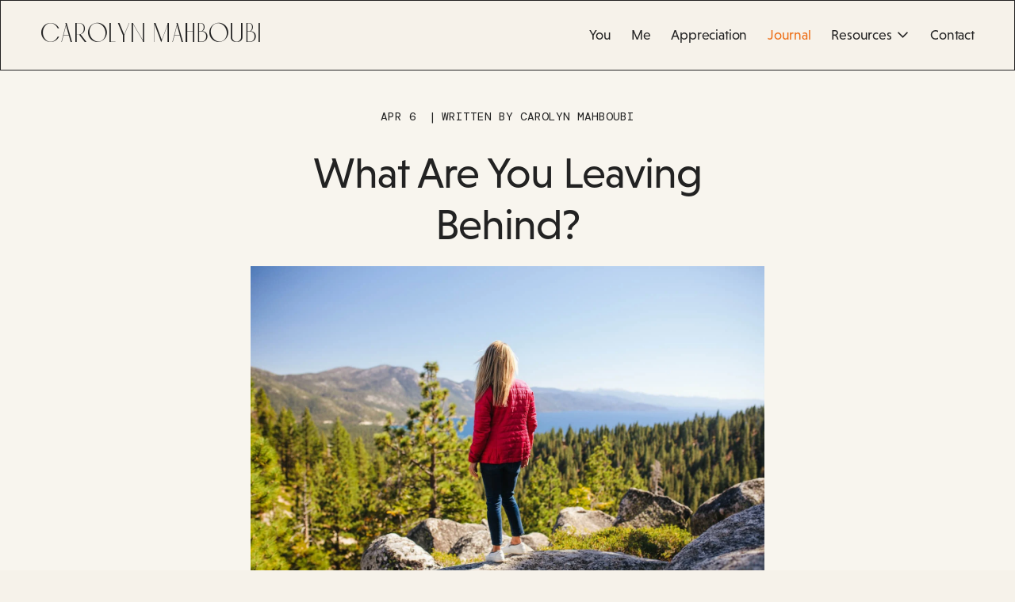

--- FILE ---
content_type: text/html;charset=utf-8
request_url: https://www.carolynmahboubi.com/blog/what-are-you-leaving-behind
body_size: 26676
content:
<!doctype html>
<html xmlns:og="http://opengraphprotocol.org/schema/" xmlns:fb="http://www.facebook.com/2008/fbml" lang="en-US"  >
  <head>
    <meta http-equiv="X-UA-Compatible" content="IE=edge,chrome=1">
    <meta name="viewport" content="width=device-width, initial-scale=1">
    <!-- This is Squarespace. --><!-- carolyn-mahboubi -->
<base href="">
<meta charset="utf-8" />
<title>What Are You Leaving Behind? &mdash; Carolyn Mahboubi</title>
<meta http-equiv="Accept-CH" content="Sec-CH-UA-Platform-Version, Sec-CH-UA-Model" /><link rel="icon" type="image/x-icon" href="https://images.squarespace-cdn.com/content/v1/68c43918bea02b18d29bdf1d/64463fd6-ab05-450b-a6d0-d69399afd6f5/favicon.ico?format=100w"/>
<link rel="canonical" href="https://www.carolynmahboubi.com/blog/what-are-you-leaving-behind"/>
<meta property="og:site_name" content="Carolyn Mahboubi"/>
<meta property="og:title" content="What Are You Leaving Behind? &mdash; Carolyn Mahboubi"/>
<meta property="og:latitude" content="40.7207559"/>
<meta property="og:longitude" content="-74.00076130000002"/>
<meta property="og:locality" content=""/>
<meta property="og:url" content="https://www.carolynmahboubi.com/blog/what-are-you-leaving-behind"/>
<meta property="og:type" content="article"/>
<meta property="og:description" content="Quite accidentally, yesterday morning I found a written reflection of mine from many years ago in response to the following question: Where have I left? And where am I arriving?"/>
<meta property="og:image" content="http://static1.squarespace.com/static/68c43918bea02b18d29bdf1d/t/68e97374f8ea5503718ef358/1763497381148/What%2Bare%2Byou%2Bleaving%2Bbehind%2BCarolyn%2BMahboubi%2BLife%2BLeadership%2BCoaching.jpeg?format=1500w"/>
<meta property="og:image:width" content="1500"/>
<meta property="og:image:height" content="1000"/>
<meta itemprop="name" content="What Are You Leaving Behind? — Carolyn Mahboubi"/>
<meta itemprop="url" content="https://www.carolynmahboubi.com/blog/what-are-you-leaving-behind"/>
<meta itemprop="description" content="Quite accidentally, yesterday morning I found a written reflection of mine from many years ago in response to the following question: Where have I left? And where am I arriving?"/>
<meta itemprop="thumbnailUrl" content="http://static1.squarespace.com/static/68c43918bea02b18d29bdf1d/t/68e97374f8ea5503718ef358/1763497381148/What%2Bare%2Byou%2Bleaving%2Bbehind%2BCarolyn%2BMahboubi%2BLife%2BLeadership%2BCoaching.jpeg?format=1500w"/>
<link rel="image_src" href="http://static1.squarespace.com/static/68c43918bea02b18d29bdf1d/t/68e97374f8ea5503718ef358/1763497381148/What%2Bare%2Byou%2Bleaving%2Bbehind%2BCarolyn%2BMahboubi%2BLife%2BLeadership%2BCoaching.jpeg?format=1500w" />
<meta itemprop="image" content="http://static1.squarespace.com/static/68c43918bea02b18d29bdf1d/t/68e97374f8ea5503718ef358/1763497381148/What%2Bare%2Byou%2Bleaving%2Bbehind%2BCarolyn%2BMahboubi%2BLife%2BLeadership%2BCoaching.jpeg?format=1500w"/>
<meta itemprop="author" content="Carolyn Mahboubi"/>
<meta itemprop="datePublished" content="2023-04-06T15:15:00-0700"/>
<meta itemprop="dateModified" content="2025-11-17T13:03:45-0800"/>
<meta itemprop="headline" content="What Are You Leaving Behind?"/>
<meta itemprop="publisher" content="Carolyn Mahboubi"/>
<meta name="twitter:title" content="What Are You Leaving Behind? — Carolyn Mahboubi"/>
<meta name="twitter:image" content="http://static1.squarespace.com/static/68c43918bea02b18d29bdf1d/t/68e97374f8ea5503718ef358/1763497381148/What%2Bare%2Byou%2Bleaving%2Bbehind%2BCarolyn%2BMahboubi%2BLife%2BLeadership%2BCoaching.jpeg?format=1500w"/>
<meta name="twitter:url" content="https://www.carolynmahboubi.com/blog/what-are-you-leaving-behind"/>
<meta name="twitter:card" content="summary"/>
<meta name="twitter:description" content="Quite accidentally, yesterday morning I found a written reflection of mine from many years ago in response to the following question: Where have I left? And where am I arriving?"/>
<meta name="description" content="Quite accidentally, yesterday morning I found a written reflection of mine 
from many years ago in response to the following question: Where have I 
left? And where am I arriving?" />
<link rel="preconnect" href="https://images.squarespace-cdn.com">
<link rel="preconnect" href="https://use.typekit.net" crossorigin>
<link rel="preconnect" href="https://p.typekit.net" crossorigin>
<script type="text/javascript" src="//use.typekit.net/ik/nSUHksa9h9755mWUS-RK9_DDFmbRfrh5glqr4uZKxsCfectJXnX1IyvhF2jtFRZLFRyRF2wowQyKZAI3wcJU5ebk5A4qZRBqe6MK2coTicmyiPu1ScNXZWFnH6GJklwgIMMjgfMfH6GJDlwgIMMjgkMfH6GJkiwgIMMj2KMfH6GJDiwgIMMjIPMfqMYxvFVJg6.js" async fetchpriority="high" onload="try{Typekit.load();}catch(e){} document.documentElement.classList.remove('wf-loading');"></script>
<script>document.documentElement.classList.add('wf-loading')</script>
<style>@keyframes fonts-loading { 0%, 99% { color: transparent; } } html.wf-loading * { animation: fonts-loading 3s; }</style>
<link rel="preconnect" href="https://fonts.gstatic.com" crossorigin>
<link rel="stylesheet" href="https://fonts.googleapis.com/css2?family=DM+Mono:ital,wght@0,400;0,500;1,400"><style data-customfonts>
@font-face {
  font-family: 'botanica-op7e03';
  font-style: normal;
  font-weight: 400;
  src: url('https://file.squarespace-cdn.com/content/v2/namespaces/fonts/libraries/68c43918bea02b18d29bdf1d/assets/7ba42c7e-e34a-4857-ba72-cfada9e5f72f/font.woff2') format('woff2');
}
</style>
<script type="text/javascript" crossorigin="anonymous" defer="true" nomodule="nomodule" src="//assets.squarespace.com/@sqs/polyfiller/1.6/legacy.js"></script>
<script type="text/javascript" crossorigin="anonymous" defer="true" src="//assets.squarespace.com/@sqs/polyfiller/1.6/modern.js"></script>
<script type="text/javascript">SQUARESPACE_ROLLUPS = {};</script>
<script>(function(rollups, name) { if (!rollups[name]) { rollups[name] = {}; } rollups[name].js = ["//assets.squarespace.com/universal/scripts-compressed/extract-css-runtime-018f9cc114caacf0-min.en-US.js"]; })(SQUARESPACE_ROLLUPS, 'squarespace-extract_css_runtime');</script>
<script crossorigin="anonymous" src="//assets.squarespace.com/universal/scripts-compressed/extract-css-runtime-018f9cc114caacf0-min.en-US.js" defer ></script><script>(function(rollups, name) { if (!rollups[name]) { rollups[name] = {}; } rollups[name].js = ["//assets.squarespace.com/universal/scripts-compressed/extract-css-moment-js-vendor-6f2a1f6ec9a41489-min.en-US.js"]; })(SQUARESPACE_ROLLUPS, 'squarespace-extract_css_moment_js_vendor');</script>
<script crossorigin="anonymous" src="//assets.squarespace.com/universal/scripts-compressed/extract-css-moment-js-vendor-6f2a1f6ec9a41489-min.en-US.js" defer ></script><script>(function(rollups, name) { if (!rollups[name]) { rollups[name] = {}; } rollups[name].js = ["//assets.squarespace.com/universal/scripts-compressed/cldr-resource-pack-22ed584d99d9b83d-min.en-US.js"]; })(SQUARESPACE_ROLLUPS, 'squarespace-cldr_resource_pack');</script>
<script crossorigin="anonymous" src="//assets.squarespace.com/universal/scripts-compressed/cldr-resource-pack-22ed584d99d9b83d-min.en-US.js" defer ></script><script>(function(rollups, name) { if (!rollups[name]) { rollups[name] = {}; } rollups[name].js = ["//assets.squarespace.com/universal/scripts-compressed/common-vendors-stable-fbd854d40b0804b7-min.en-US.js"]; })(SQUARESPACE_ROLLUPS, 'squarespace-common_vendors_stable');</script>
<script crossorigin="anonymous" src="//assets.squarespace.com/universal/scripts-compressed/common-vendors-stable-fbd854d40b0804b7-min.en-US.js" defer ></script><script>(function(rollups, name) { if (!rollups[name]) { rollups[name] = {}; } rollups[name].js = ["//assets.squarespace.com/universal/scripts-compressed/common-vendors-1bbb91f42bf835f6-min.en-US.js"]; })(SQUARESPACE_ROLLUPS, 'squarespace-common_vendors');</script>
<script crossorigin="anonymous" src="//assets.squarespace.com/universal/scripts-compressed/common-vendors-1bbb91f42bf835f6-min.en-US.js" defer ></script><script>(function(rollups, name) { if (!rollups[name]) { rollups[name] = {}; } rollups[name].js = ["//assets.squarespace.com/universal/scripts-compressed/common-d51d0d0aa37fcd89-min.en-US.js"]; })(SQUARESPACE_ROLLUPS, 'squarespace-common');</script>
<script crossorigin="anonymous" src="//assets.squarespace.com/universal/scripts-compressed/common-d51d0d0aa37fcd89-min.en-US.js" defer ></script><script>(function(rollups, name) { if (!rollups[name]) { rollups[name] = {}; } rollups[name].js = ["//assets.squarespace.com/universal/scripts-compressed/user-account-core-ebab32471f160a63-min.en-US.js"]; })(SQUARESPACE_ROLLUPS, 'squarespace-user_account_core');</script>
<script crossorigin="anonymous" src="//assets.squarespace.com/universal/scripts-compressed/user-account-core-ebab32471f160a63-min.en-US.js" defer ></script><script>(function(rollups, name) { if (!rollups[name]) { rollups[name] = {}; } rollups[name].css = ["//assets.squarespace.com/universal/styles-compressed/user-account-core-9276fa1ae726afd5-min.en-US.css"]; })(SQUARESPACE_ROLLUPS, 'squarespace-user_account_core');</script>
<link rel="stylesheet" type="text/css" href="//assets.squarespace.com/universal/styles-compressed/user-account-core-9276fa1ae726afd5-min.en-US.css"><script>(function(rollups, name) { if (!rollups[name]) { rollups[name] = {}; } rollups[name].js = ["//assets.squarespace.com/universal/scripts-compressed/performance-9e9becad3f889213-min.en-US.js"]; })(SQUARESPACE_ROLLUPS, 'squarespace-performance');</script>
<script crossorigin="anonymous" src="//assets.squarespace.com/universal/scripts-compressed/performance-9e9becad3f889213-min.en-US.js" defer ></script><script data-name="static-context">Static = window.Static || {}; Static.SQUARESPACE_CONTEXT = {"betaFeatureFlags":["supports_versioned_template_assets","new_stacked_index","campaigns_discount_section_in_blasts","use_chained_automations_data","campaigns_import_discounts","campaigns_discount_section_in_automations","enable_form_submission_trigger","campaigns_merch_state","i18n_beta_website_locales","campaigns_new_image_layout_picker","marketing_landing_page","campaigns_thumbnail_layout","marketing_automations","contacts_and_campaigns_redesign","member_areas_feature","override_block_styles","use_react_flow_in_automations_flowchart","scripts_defer","nested_categories"],"facebookAppId":"314192535267336","facebookApiVersion":"v6.0","rollups":{"squarespace-announcement-bar":{"js":"//assets.squarespace.com/universal/scripts-compressed/announcement-bar-8ca5728a6e29569d-min.en-US.js"},"squarespace-audio-player":{"css":"//assets.squarespace.com/universal/styles-compressed/audio-player-b05f5197a871c566-min.en-US.css","js":"//assets.squarespace.com/universal/scripts-compressed/audio-player-70759db1d1d75a1a-min.en-US.js"},"squarespace-blog-collection-list":{"css":"//assets.squarespace.com/universal/styles-compressed/blog-collection-list-b4046463b72f34e2-min.en-US.css","js":"//assets.squarespace.com/universal/scripts-compressed/blog-collection-list-f78db80fc1cd6fce-min.en-US.js"},"squarespace-calendar-block-renderer":{"css":"//assets.squarespace.com/universal/styles-compressed/calendar-block-renderer-b72d08ba4421f5a0-min.en-US.css","js":"//assets.squarespace.com/universal/scripts-compressed/calendar-block-renderer-3d01defb50e1f992-min.en-US.js"},"squarespace-chartjs-helpers":{"css":"//assets.squarespace.com/universal/styles-compressed/chartjs-helpers-96b256171ee039c1-min.en-US.css","js":"//assets.squarespace.com/universal/scripts-compressed/chartjs-helpers-4fd57f343946d08e-min.en-US.js"},"squarespace-comments":{"css":"//assets.squarespace.com/universal/styles-compressed/comments-d6c6615c14ab81de-min.en-US.css","js":"//assets.squarespace.com/universal/scripts-compressed/comments-1eb58e1f1269d72c-min.en-US.js"},"squarespace-custom-css-popup":{"css":"//assets.squarespace.com/universal/styles-compressed/custom-css-popup-ae57e48bbd19db31-min.en-US.css","js":"//assets.squarespace.com/universal/scripts-compressed/custom-css-popup-564abcf635f294cc-min.en-US.js"},"squarespace-dialog":{"css":"//assets.squarespace.com/universal/styles-compressed/dialog-f9093f2d526b94df-min.en-US.css","js":"//assets.squarespace.com/universal/scripts-compressed/dialog-a341a6bd61280062-min.en-US.js"},"squarespace-events-collection":{"css":"//assets.squarespace.com/universal/styles-compressed/events-collection-b72d08ba4421f5a0-min.en-US.css","js":"//assets.squarespace.com/universal/scripts-compressed/events-collection-4234e8e8dfa038bd-min.en-US.js"},"squarespace-form-rendering-utils":{"js":"//assets.squarespace.com/universal/scripts-compressed/form-rendering-utils-a0238a2ea634c516-min.en-US.js"},"squarespace-forms":{"css":"//assets.squarespace.com/universal/styles-compressed/forms-0afd3c6ac30bbab1-min.en-US.css","js":"//assets.squarespace.com/universal/scripts-compressed/forms-c70d5cb5b073f594-min.en-US.js"},"squarespace-gallery-collection-list":{"css":"//assets.squarespace.com/universal/styles-compressed/gallery-collection-list-b4046463b72f34e2-min.en-US.css","js":"//assets.squarespace.com/universal/scripts-compressed/gallery-collection-list-07747667a3187b76-min.en-US.js"},"squarespace-image-zoom":{"css":"//assets.squarespace.com/universal/styles-compressed/image-zoom-b4046463b72f34e2-min.en-US.css","js":"//assets.squarespace.com/universal/scripts-compressed/image-zoom-60c18dc5f8f599ea-min.en-US.js"},"squarespace-pinterest":{"css":"//assets.squarespace.com/universal/styles-compressed/pinterest-b4046463b72f34e2-min.en-US.css","js":"//assets.squarespace.com/universal/scripts-compressed/pinterest-e74d8abc38ae7969-min.en-US.js"},"squarespace-popup-overlay":{"css":"//assets.squarespace.com/universal/styles-compressed/popup-overlay-b742b752f5880972-min.en-US.css","js":"//assets.squarespace.com/universal/scripts-compressed/popup-overlay-c5e8395cf8c11923-min.en-US.js"},"squarespace-product-quick-view":{"css":"//assets.squarespace.com/universal/styles-compressed/product-quick-view-9052fb446c5800ee-min.en-US.css","js":"//assets.squarespace.com/universal/scripts-compressed/product-quick-view-85925f72dacad9ab-min.en-US.js"},"squarespace-products-collection-item-v2":{"css":"//assets.squarespace.com/universal/styles-compressed/products-collection-item-v2-b4046463b72f34e2-min.en-US.css","js":"//assets.squarespace.com/universal/scripts-compressed/products-collection-item-v2-e3a3f101748fca6e-min.en-US.js"},"squarespace-products-collection-list-v2":{"css":"//assets.squarespace.com/universal/styles-compressed/products-collection-list-v2-b4046463b72f34e2-min.en-US.css","js":"//assets.squarespace.com/universal/scripts-compressed/products-collection-list-v2-eedc544f4cc56af4-min.en-US.js"},"squarespace-search-page":{"css":"//assets.squarespace.com/universal/styles-compressed/search-page-90a67fc09b9b32c6-min.en-US.css","js":"//assets.squarespace.com/universal/scripts-compressed/search-page-1ab45cdb16b611e7-min.en-US.js"},"squarespace-search-preview":{"js":"//assets.squarespace.com/universal/scripts-compressed/search-preview-688e28f5f974c509-min.en-US.js"},"squarespace-simple-liking":{"css":"//assets.squarespace.com/universal/styles-compressed/simple-liking-701bf8bbc05ec6aa-min.en-US.css","js":"//assets.squarespace.com/universal/scripts-compressed/simple-liking-e6bc64da9e3b1cf4-min.en-US.js"},"squarespace-social-buttons":{"css":"//assets.squarespace.com/universal/styles-compressed/social-buttons-95032e5fa98e47a5-min.en-US.css","js":"//assets.squarespace.com/universal/scripts-compressed/social-buttons-582917800c211a3a-min.en-US.js"},"squarespace-tourdates":{"css":"//assets.squarespace.com/universal/styles-compressed/tourdates-b4046463b72f34e2-min.en-US.css","js":"//assets.squarespace.com/universal/scripts-compressed/tourdates-51421cf172e5f3d9-min.en-US.js"},"squarespace-website-overlays-manager":{"css":"//assets.squarespace.com/universal/styles-compressed/website-overlays-manager-07ea5a4e004e6710-min.en-US.css","js":"//assets.squarespace.com/universal/scripts-compressed/website-overlays-manager-7c299debb3b409c2-min.en-US.js"}},"pageType":50,"website":{"id":"68c43918bea02b18d29bdf1d","identifier":"carolyn-mahboubi","websiteType":4,"contentModifiedOn":1765226204807,"cloneable":false,"hasBeenCloneable":false,"siteStatus":{},"language":"en-US","translationLocale":"en-US","formattingLocale":"en-US","timeZone":"America/Los_Angeles","machineTimeZoneOffset":-28800000,"timeZoneOffset":-28800000,"timeZoneAbbr":"PST","siteTitle":"Carolyn Mahboubi","fullSiteTitle":"What Are You Leaving Behind? \u2014 Carolyn Mahboubi","siteDescription":"","location":{},"shareButtonOptions":{"1":true,"4":true,"6":true,"7":true,"8":true,"3":true,"2":true},"authenticUrl":"https://www.carolynmahboubi.com","internalUrl":"https://carolyn-mahboubi.squarespace.com","baseUrl":"https://www.carolynmahboubi.com","primaryDomain":"www.carolynmahboubi.com","sslSetting":3,"isHstsEnabled":true,"socialAccounts":[{"serviceId":20,"userId":"carolyn@carolynmahboubi.com","screenname":"carolyn@carolynmahboubi.com","addedOn":1759983509623,"profileUrl":"mailto:carolyn@carolynmahboubi.com","iconEnabled":true,"serviceName":"email"},{"serviceId":64,"screenname":"Instagram","addedOn":1758658500115,"profileUrl":"https://www.instagram.com/carolynmahboubi_coach/","iconEnabled":true,"serviceName":"instagram-unauth"},{"serviceId":65,"screenname":"LinkedIn","addedOn":1758658531436,"profileUrl":"https://www.linkedin.com/in/carolyn-mahboubi/","iconEnabled":true,"serviceName":"linkedin-unauth"},{"serviceId":60,"screenname":"Facebook","addedOn":1758658574977,"profileUrl":"https://www.facebook.com/carolyn.mahboubi","iconEnabled":true,"serviceName":"facebook-unauth"}],"typekitId":"","statsMigrated":false,"imageMetadataProcessingEnabled":false,"screenshotId":"6f8222596033dfa776c90ecd4e6212b5bbd5f2ea0d60192f2e88215975f04157","captchaSettings":{"siteKey":"","enabledForDonations":false},"showOwnerLogin":false},"websiteSettings":{"id":"68c43918bea02b18d29bdf39","websiteId":"68c43918bea02b18d29bdf1d","subjects":[],"country":"US","state":"CA","simpleLikingEnabled":true,"mobileInfoBarSettings":{"isContactEmailEnabled":false,"isContactPhoneNumberEnabled":false,"isLocationEnabled":false,"isBusinessHoursEnabled":false},"announcementBarSettings":{},"commentLikesAllowed":true,"commentAnonAllowed":true,"commentThreaded":true,"commentApprovalRequired":false,"commentAvatarsOn":true,"commentSortType":2,"commentFlagThreshold":0,"commentFlagsAllowed":true,"commentEnableByDefault":true,"commentDisableAfterDaysDefault":0,"disqusShortname":"","commentsEnabled":false,"businessHours":{},"storeSettings":{"returnPolicy":null,"termsOfService":null,"privacyPolicy":null,"expressCheckout":false,"continueShoppingLinkUrl":"/","useLightCart":false,"showNoteField":false,"shippingCountryDefaultValue":"US","billToShippingDefaultValue":false,"showShippingPhoneNumber":true,"isShippingPhoneRequired":false,"showBillingPhoneNumber":true,"isBillingPhoneRequired":false,"currenciesSupported":["USD","CAD","GBP","AUD","EUR","CHF","NOK","SEK","DKK","NZD","SGD","MXN","HKD","CZK","ILS","MYR","RUB","PHP","PLN","THB","BRL","ARS","COP","IDR","INR","JPY","ZAR"],"defaultCurrency":"USD","selectedCurrency":"USD","measurementStandard":1,"showCustomCheckoutForm":false,"checkoutPageMarketingOptInEnabled":true,"enableMailingListOptInByDefault":false,"sameAsRetailLocation":false,"merchandisingSettings":{"scarcityEnabledOnProductItems":false,"scarcityEnabledOnProductBlocks":false,"scarcityMessageType":"DEFAULT_SCARCITY_MESSAGE","scarcityThreshold":10,"multipleQuantityAllowedForServices":true,"restockNotificationsEnabled":false,"restockNotificationsMailingListSignUpEnabled":false,"relatedProductsEnabled":false,"relatedProductsOrdering":"random","soldOutVariantsDropdownDisabled":false,"productComposerOptedIn":false,"productComposerABTestOptedOut":false,"productReviewsEnabled":false},"minimumOrderSubtotalEnabled":false,"minimumOrderSubtotal":{"currency":"USD","value":"0.00"},"isLive":false,"multipleQuantityAllowedForServices":true},"useEscapeKeyToLogin":false,"ssBadgeType":1,"ssBadgePosition":4,"ssBadgeVisibility":1,"ssBadgeDevices":1,"pinterestOverlayOptions":{"mode":"disabled"},"userAccountsSettings":{"loginAllowed":true,"signupAllowed":true}},"cookieSettings":{"isCookieBannerEnabled":false,"isRestrictiveCookiePolicyEnabled":false,"cookieBannerText":"","cookieBannerTheme":"","cookieBannerVariant":"","cookieBannerPosition":"","cookieBannerCtaVariant":"","cookieBannerCtaText":"","cookieBannerAcceptType":"OPT_IN","cookieBannerOptOutCtaText":"","cookieBannerHasOptOut":false,"cookieBannerHasManageCookies":true,"cookieBannerManageCookiesLabel":"","cookieBannerSavedPreferencesText":"","cookieBannerSavedPreferencesLayout":"PILL"},"websiteCloneable":false,"collection":{"title":"Journal","id":"68c4391bbea02b18d29bdff1","fullUrl":"/blog","type":1,"permissionType":1},"item":{"title":"What Are You Leaving Behind?","id":"68c4392abea02b18d29be4f5","fullUrl":"/blog/what-are-you-leaving-behind","publicCommentCount":0,"commentState":1,"recordType":1},"subscribed":false,"appDomain":"squarespace.com","templateTweakable":true,"tweakJSON":{"form-use-theme-colors":"true","header-logo-height":"90px","header-mobile-logo-max-height":"30px","header-vert-padding":"1.9vw","header-width":"Full","maxPageWidth":"1200px","mobile-header-vert-padding":"5.4vw","pagePadding":"4vw","tweak-blog-alternating-side-by-side-image-aspect-ratio":"1:1 Square","tweak-blog-alternating-side-by-side-image-spacing":"6%","tweak-blog-alternating-side-by-side-meta-spacing":"20px","tweak-blog-alternating-side-by-side-primary-meta":"Categories","tweak-blog-alternating-side-by-side-read-more-spacing":"20px","tweak-blog-alternating-side-by-side-secondary-meta":"Date","tweak-blog-basic-grid-columns":"3","tweak-blog-basic-grid-image-aspect-ratio":"3:2 Standard","tweak-blog-basic-grid-image-spacing":"27px","tweak-blog-basic-grid-meta-spacing":"0px","tweak-blog-basic-grid-primary-meta":"None","tweak-blog-basic-grid-read-more-spacing":"14px","tweak-blog-basic-grid-secondary-meta":"None","tweak-blog-item-custom-width":"55","tweak-blog-item-show-author-profile":"false","tweak-blog-item-width":"Custom","tweak-blog-masonry-columns":"3","tweak-blog-masonry-horizontal-spacing":"30px","tweak-blog-masonry-image-spacing":"20px","tweak-blog-masonry-meta-spacing":"20px","tweak-blog-masonry-primary-meta":"Categories","tweak-blog-masonry-read-more-spacing":"20px","tweak-blog-masonry-secondary-meta":"Date","tweak-blog-masonry-vertical-spacing":"30px","tweak-blog-side-by-side-image-aspect-ratio":"3:2 Standard","tweak-blog-side-by-side-image-spacing":"6%","tweak-blog-side-by-side-meta-spacing":"20px","tweak-blog-side-by-side-primary-meta":"None","tweak-blog-side-by-side-read-more-spacing":"20px","tweak-blog-side-by-side-secondary-meta":"None","tweak-blog-single-column-image-spacing":"50px","tweak-blog-single-column-meta-spacing":"0px","tweak-blog-single-column-primary-meta":"None","tweak-blog-single-column-read-more-spacing":"0px","tweak-blog-single-column-secondary-meta":"None","tweak-events-stacked-show-thumbnails":"true","tweak-events-stacked-thumbnail-size":"3:2 Standard","tweak-fixed-header":"true","tweak-fixed-header-style":"Scroll Back","tweak-global-animations-animation-curve":"ease","tweak-global-animations-animation-delay":"0.6s","tweak-global-animations-animation-duration":"0.90s","tweak-global-animations-animation-style":"fade","tweak-global-animations-animation-type":"none","tweak-global-animations-complexity-level":"detailed","tweak-global-animations-enabled":"false","tweak-portfolio-grid-basic-custom-height":"50","tweak-portfolio-grid-overlay-custom-height":"50","tweak-portfolio-hover-follow-acceleration":"10%","tweak-portfolio-hover-follow-animation-duration":"Fast","tweak-portfolio-hover-follow-animation-type":"Fade","tweak-portfolio-hover-follow-delimiter":"Bullet","tweak-portfolio-hover-follow-front":"false","tweak-portfolio-hover-follow-layout":"Inline","tweak-portfolio-hover-follow-size":"50","tweak-portfolio-hover-follow-text-spacing-x":"1.5","tweak-portfolio-hover-follow-text-spacing-y":"1.5","tweak-portfolio-hover-static-animation-duration":"Fast","tweak-portfolio-hover-static-animation-type":"Fade","tweak-portfolio-hover-static-delimiter":"Hyphen","tweak-portfolio-hover-static-front":"true","tweak-portfolio-hover-static-layout":"Inline","tweak-portfolio-hover-static-size":"50","tweak-portfolio-hover-static-text-spacing-x":"1.5","tweak-portfolio-hover-static-text-spacing-y":"1.5","tweak-portfolio-index-background-animation-duration":"Medium","tweak-portfolio-index-background-animation-type":"Fade","tweak-portfolio-index-background-custom-height":"50","tweak-portfolio-index-background-delimiter":"None","tweak-portfolio-index-background-height":"Large","tweak-portfolio-index-background-horizontal-alignment":"Center","tweak-portfolio-index-background-link-format":"Stacked","tweak-portfolio-index-background-persist":"false","tweak-portfolio-index-background-vertical-alignment":"Middle","tweak-portfolio-index-background-width":"Full","tweak-product-basic-item-click-action":"None","tweak-product-basic-item-gallery-aspect-ratio":"3:4 Three-Four (Vertical)","tweak-product-basic-item-gallery-design":"Slideshow","tweak-product-basic-item-gallery-width":"50%","tweak-product-basic-item-hover-action":"None","tweak-product-basic-item-image-spacing":"2vw","tweak-product-basic-item-image-zoom-factor":"2","tweak-product-basic-item-product-variant-display":"Dropdown","tweak-product-basic-item-thumbnail-placement":"Side","tweak-product-basic-item-variant-picker-layout":"Dropdowns","tweak-products-add-to-cart-button":"false","tweak-products-columns":"2","tweak-products-gutter-column":"2vw","tweak-products-gutter-row":"2vw","tweak-products-header-text-alignment":"Middle","tweak-products-image-aspect-ratio":"2:3 Standard (Vertical)","tweak-products-image-text-spacing":"0.5vw","tweak-products-mobile-columns":"1","tweak-products-text-alignment":"Left","tweak-products-width":"Full","tweak-transparent-header":"false"},"templateId":"5c5a519771c10ba3470d8101","templateVersion":"7.1","pageFeatures":[1,2,4],"gmRenderKey":"QUl6YVN5Q0JUUk9xNkx1dkZfSUUxcjQ2LVQ0QWVUU1YtMGQ3bXk4","templateScriptsRootUrl":"https://static1.squarespace.com/static/vta/5c5a519771c10ba3470d8101/scripts/","impersonatedSession":false,"tzData":{"zones":[[-480,"US","P%sT",null]],"rules":{"US":[[1967,2006,null,"Oct","lastSun","2:00","0","S"],[1987,2006,null,"Apr","Sun>=1","2:00","1:00","D"],[2007,"max",null,"Mar","Sun>=8","2:00","1:00","D"],[2007,"max",null,"Nov","Sun>=1","2:00","0","S"]]}},"showAnnouncementBar":false,"recaptchaEnterpriseContext":{"recaptchaEnterpriseSiteKey":"6LdDFQwjAAAAAPigEvvPgEVbb7QBm-TkVJdDTlAv"},"i18nContext":{"timeZoneData":{"id":"America/Los_Angeles","name":"Pacific Time"}},"env":"PRODUCTION","visitorFormContext":{"formFieldFormats":{"initialAddressFormat":{"id":0,"type":"ADDRESS","country":"US","labelLocale":"en","fields":[{"type":"FIELD","label":"Address Line 1","identifier":"Line1","length":0,"required":true,"metadata":{"autocomplete":"address-line1"}},{"type":"SEPARATOR","label":"\n","identifier":"Newline","length":0,"required":false,"metadata":{}},{"type":"FIELD","label":"Address Line 2","identifier":"Line2","length":0,"required":false,"metadata":{"autocomplete":"address-line2"}},{"type":"SEPARATOR","label":"\n","identifier":"Newline","length":0,"required":false,"metadata":{}},{"type":"FIELD","label":"City","identifier":"City","length":0,"required":true,"metadata":{"autocomplete":"address-level2"}},{"type":"SEPARATOR","label":",","identifier":"Comma","length":0,"required":false,"metadata":{}},{"type":"SEPARATOR","label":" ","identifier":"Space","length":0,"required":false,"metadata":{}},{"type":"FIELD","label":"State","identifier":"State","length":0,"required":true,"metadata":{"autocomplete":"address-level1"}},{"type":"SEPARATOR","label":" ","identifier":"Space","length":0,"required":false,"metadata":{}},{"type":"FIELD","label":"ZIP Code","identifier":"Zip","length":0,"required":true,"metadata":{"autocomplete":"postal-code"}}]},"initialNameOrder":"GIVEN_FIRST","initialPhoneFormat":{"id":0,"type":"PHONE_NUMBER","country":"US","labelLocale":"en-US","fields":[{"type":"SEPARATOR","label":"(","identifier":"LeftParen","length":0,"required":false,"metadata":{}},{"type":"FIELD","label":"1","identifier":"1","length":3,"required":false,"metadata":{}},{"type":"SEPARATOR","label":")","identifier":"RightParen","length":0,"required":false,"metadata":{}},{"type":"SEPARATOR","label":" ","identifier":"Space","length":0,"required":false,"metadata":{}},{"type":"FIELD","label":"2","identifier":"2","length":3,"required":false,"metadata":{}},{"type":"SEPARATOR","label":"-","identifier":"Dash","length":0,"required":false,"metadata":{}},{"type":"FIELD","label":"3","identifier":"3","length":14,"required":false,"metadata":{}}]},"countries":[{"name":"Afghanistan","code":"AF","phoneCode":"+93"},{"name":"\u00C5land Islands","code":"AX","phoneCode":"+358"},{"name":"Albania","code":"AL","phoneCode":"+355"},{"name":"Algeria","code":"DZ","phoneCode":"+213"},{"name":"American Samoa","code":"AS","phoneCode":"+1"},{"name":"Andorra","code":"AD","phoneCode":"+376"},{"name":"Angola","code":"AO","phoneCode":"+244"},{"name":"Anguilla","code":"AI","phoneCode":"+1"},{"name":"Antigua & Barbuda","code":"AG","phoneCode":"+1"},{"name":"Argentina","code":"AR","phoneCode":"+54"},{"name":"Armenia","code":"AM","phoneCode":"+374"},{"name":"Aruba","code":"AW","phoneCode":"+297"},{"name":"Ascension Island","code":"AC","phoneCode":"+247"},{"name":"Australia","code":"AU","phoneCode":"+61"},{"name":"Austria","code":"AT","phoneCode":"+43"},{"name":"Azerbaijan","code":"AZ","phoneCode":"+994"},{"name":"Bahamas","code":"BS","phoneCode":"+1"},{"name":"Bahrain","code":"BH","phoneCode":"+973"},{"name":"Bangladesh","code":"BD","phoneCode":"+880"},{"name":"Barbados","code":"BB","phoneCode":"+1"},{"name":"Belarus","code":"BY","phoneCode":"+375"},{"name":"Belgium","code":"BE","phoneCode":"+32"},{"name":"Belize","code":"BZ","phoneCode":"+501"},{"name":"Benin","code":"BJ","phoneCode":"+229"},{"name":"Bermuda","code":"BM","phoneCode":"+1"},{"name":"Bhutan","code":"BT","phoneCode":"+975"},{"name":"Bolivia","code":"BO","phoneCode":"+591"},{"name":"Bosnia & Herzegovina","code":"BA","phoneCode":"+387"},{"name":"Botswana","code":"BW","phoneCode":"+267"},{"name":"Brazil","code":"BR","phoneCode":"+55"},{"name":"British Indian Ocean Territory","code":"IO","phoneCode":"+246"},{"name":"British Virgin Islands","code":"VG","phoneCode":"+1"},{"name":"Brunei","code":"BN","phoneCode":"+673"},{"name":"Bulgaria","code":"BG","phoneCode":"+359"},{"name":"Burkina Faso","code":"BF","phoneCode":"+226"},{"name":"Burundi","code":"BI","phoneCode":"+257"},{"name":"Cambodia","code":"KH","phoneCode":"+855"},{"name":"Cameroon","code":"CM","phoneCode":"+237"},{"name":"Canada","code":"CA","phoneCode":"+1"},{"name":"Cape Verde","code":"CV","phoneCode":"+238"},{"name":"Caribbean Netherlands","code":"BQ","phoneCode":"+599"},{"name":"Cayman Islands","code":"KY","phoneCode":"+1"},{"name":"Central African Republic","code":"CF","phoneCode":"+236"},{"name":"Chad","code":"TD","phoneCode":"+235"},{"name":"Chile","code":"CL","phoneCode":"+56"},{"name":"China","code":"CN","phoneCode":"+86"},{"name":"Christmas Island","code":"CX","phoneCode":"+61"},{"name":"Cocos (Keeling) Islands","code":"CC","phoneCode":"+61"},{"name":"Colombia","code":"CO","phoneCode":"+57"},{"name":"Comoros","code":"KM","phoneCode":"+269"},{"name":"Congo - Brazzaville","code":"CG","phoneCode":"+242"},{"name":"Congo - Kinshasa","code":"CD","phoneCode":"+243"},{"name":"Cook Islands","code":"CK","phoneCode":"+682"},{"name":"Costa Rica","code":"CR","phoneCode":"+506"},{"name":"C\u00F4te d\u2019Ivoire","code":"CI","phoneCode":"+225"},{"name":"Croatia","code":"HR","phoneCode":"+385"},{"name":"Cuba","code":"CU","phoneCode":"+53"},{"name":"Cura\u00E7ao","code":"CW","phoneCode":"+599"},{"name":"Cyprus","code":"CY","phoneCode":"+357"},{"name":"Czechia","code":"CZ","phoneCode":"+420"},{"name":"Denmark","code":"DK","phoneCode":"+45"},{"name":"Djibouti","code":"DJ","phoneCode":"+253"},{"name":"Dominica","code":"DM","phoneCode":"+1"},{"name":"Dominican Republic","code":"DO","phoneCode":"+1"},{"name":"Ecuador","code":"EC","phoneCode":"+593"},{"name":"Egypt","code":"EG","phoneCode":"+20"},{"name":"El Salvador","code":"SV","phoneCode":"+503"},{"name":"Equatorial Guinea","code":"GQ","phoneCode":"+240"},{"name":"Eritrea","code":"ER","phoneCode":"+291"},{"name":"Estonia","code":"EE","phoneCode":"+372"},{"name":"Eswatini","code":"SZ","phoneCode":"+268"},{"name":"Ethiopia","code":"ET","phoneCode":"+251"},{"name":"Falkland Islands","code":"FK","phoneCode":"+500"},{"name":"Faroe Islands","code":"FO","phoneCode":"+298"},{"name":"Fiji","code":"FJ","phoneCode":"+679"},{"name":"Finland","code":"FI","phoneCode":"+358"},{"name":"France","code":"FR","phoneCode":"+33"},{"name":"French Guiana","code":"GF","phoneCode":"+594"},{"name":"French Polynesia","code":"PF","phoneCode":"+689"},{"name":"Gabon","code":"GA","phoneCode":"+241"},{"name":"Gambia","code":"GM","phoneCode":"+220"},{"name":"Georgia","code":"GE","phoneCode":"+995"},{"name":"Germany","code":"DE","phoneCode":"+49"},{"name":"Ghana","code":"GH","phoneCode":"+233"},{"name":"Gibraltar","code":"GI","phoneCode":"+350"},{"name":"Greece","code":"GR","phoneCode":"+30"},{"name":"Greenland","code":"GL","phoneCode":"+299"},{"name":"Grenada","code":"GD","phoneCode":"+1"},{"name":"Guadeloupe","code":"GP","phoneCode":"+590"},{"name":"Guam","code":"GU","phoneCode":"+1"},{"name":"Guatemala","code":"GT","phoneCode":"+502"},{"name":"Guernsey","code":"GG","phoneCode":"+44"},{"name":"Guinea","code":"GN","phoneCode":"+224"},{"name":"Guinea-Bissau","code":"GW","phoneCode":"+245"},{"name":"Guyana","code":"GY","phoneCode":"+592"},{"name":"Haiti","code":"HT","phoneCode":"+509"},{"name":"Honduras","code":"HN","phoneCode":"+504"},{"name":"Hong Kong SAR China","code":"HK","phoneCode":"+852"},{"name":"Hungary","code":"HU","phoneCode":"+36"},{"name":"Iceland","code":"IS","phoneCode":"+354"},{"name":"India","code":"IN","phoneCode":"+91"},{"name":"Indonesia","code":"ID","phoneCode":"+62"},{"name":"Iran","code":"IR","phoneCode":"+98"},{"name":"Iraq","code":"IQ","phoneCode":"+964"},{"name":"Ireland","code":"IE","phoneCode":"+353"},{"name":"Isle of Man","code":"IM","phoneCode":"+44"},{"name":"Israel","code":"IL","phoneCode":"+972"},{"name":"Italy","code":"IT","phoneCode":"+39"},{"name":"Jamaica","code":"JM","phoneCode":"+1"},{"name":"Japan","code":"JP","phoneCode":"+81"},{"name":"Jersey","code":"JE","phoneCode":"+44"},{"name":"Jordan","code":"JO","phoneCode":"+962"},{"name":"Kazakhstan","code":"KZ","phoneCode":"+7"},{"name":"Kenya","code":"KE","phoneCode":"+254"},{"name":"Kiribati","code":"KI","phoneCode":"+686"},{"name":"Kosovo","code":"XK","phoneCode":"+383"},{"name":"Kuwait","code":"KW","phoneCode":"+965"},{"name":"Kyrgyzstan","code":"KG","phoneCode":"+996"},{"name":"Laos","code":"LA","phoneCode":"+856"},{"name":"Latvia","code":"LV","phoneCode":"+371"},{"name":"Lebanon","code":"LB","phoneCode":"+961"},{"name":"Lesotho","code":"LS","phoneCode":"+266"},{"name":"Liberia","code":"LR","phoneCode":"+231"},{"name":"Libya","code":"LY","phoneCode":"+218"},{"name":"Liechtenstein","code":"LI","phoneCode":"+423"},{"name":"Lithuania","code":"LT","phoneCode":"+370"},{"name":"Luxembourg","code":"LU","phoneCode":"+352"},{"name":"Macao SAR China","code":"MO","phoneCode":"+853"},{"name":"Madagascar","code":"MG","phoneCode":"+261"},{"name":"Malawi","code":"MW","phoneCode":"+265"},{"name":"Malaysia","code":"MY","phoneCode":"+60"},{"name":"Maldives","code":"MV","phoneCode":"+960"},{"name":"Mali","code":"ML","phoneCode":"+223"},{"name":"Malta","code":"MT","phoneCode":"+356"},{"name":"Marshall Islands","code":"MH","phoneCode":"+692"},{"name":"Martinique","code":"MQ","phoneCode":"+596"},{"name":"Mauritania","code":"MR","phoneCode":"+222"},{"name":"Mauritius","code":"MU","phoneCode":"+230"},{"name":"Mayotte","code":"YT","phoneCode":"+262"},{"name":"Mexico","code":"MX","phoneCode":"+52"},{"name":"Micronesia","code":"FM","phoneCode":"+691"},{"name":"Moldova","code":"MD","phoneCode":"+373"},{"name":"Monaco","code":"MC","phoneCode":"+377"},{"name":"Mongolia","code":"MN","phoneCode":"+976"},{"name":"Montenegro","code":"ME","phoneCode":"+382"},{"name":"Montserrat","code":"MS","phoneCode":"+1"},{"name":"Morocco","code":"MA","phoneCode":"+212"},{"name":"Mozambique","code":"MZ","phoneCode":"+258"},{"name":"Myanmar (Burma)","code":"MM","phoneCode":"+95"},{"name":"Namibia","code":"NA","phoneCode":"+264"},{"name":"Nauru","code":"NR","phoneCode":"+674"},{"name":"Nepal","code":"NP","phoneCode":"+977"},{"name":"Netherlands","code":"NL","phoneCode":"+31"},{"name":"New Caledonia","code":"NC","phoneCode":"+687"},{"name":"New Zealand","code":"NZ","phoneCode":"+64"},{"name":"Nicaragua","code":"NI","phoneCode":"+505"},{"name":"Niger","code":"NE","phoneCode":"+227"},{"name":"Nigeria","code":"NG","phoneCode":"+234"},{"name":"Niue","code":"NU","phoneCode":"+683"},{"name":"Norfolk Island","code":"NF","phoneCode":"+672"},{"name":"Northern Mariana Islands","code":"MP","phoneCode":"+1"},{"name":"North Korea","code":"KP","phoneCode":"+850"},{"name":"North Macedonia","code":"MK","phoneCode":"+389"},{"name":"Norway","code":"NO","phoneCode":"+47"},{"name":"Oman","code":"OM","phoneCode":"+968"},{"name":"Pakistan","code":"PK","phoneCode":"+92"},{"name":"Palau","code":"PW","phoneCode":"+680"},{"name":"Palestinian Territories","code":"PS","phoneCode":"+970"},{"name":"Panama","code":"PA","phoneCode":"+507"},{"name":"Papua New Guinea","code":"PG","phoneCode":"+675"},{"name":"Paraguay","code":"PY","phoneCode":"+595"},{"name":"Peru","code":"PE","phoneCode":"+51"},{"name":"Philippines","code":"PH","phoneCode":"+63"},{"name":"Poland","code":"PL","phoneCode":"+48"},{"name":"Portugal","code":"PT","phoneCode":"+351"},{"name":"Puerto Rico","code":"PR","phoneCode":"+1"},{"name":"Qatar","code":"QA","phoneCode":"+974"},{"name":"R\u00E9union","code":"RE","phoneCode":"+262"},{"name":"Romania","code":"RO","phoneCode":"+40"},{"name":"Russia","code":"RU","phoneCode":"+7"},{"name":"Rwanda","code":"RW","phoneCode":"+250"},{"name":"Samoa","code":"WS","phoneCode":"+685"},{"name":"San Marino","code":"SM","phoneCode":"+378"},{"name":"S\u00E3o Tom\u00E9 & Pr\u00EDncipe","code":"ST","phoneCode":"+239"},{"name":"Saudi Arabia","code":"SA","phoneCode":"+966"},{"name":"Senegal","code":"SN","phoneCode":"+221"},{"name":"Serbia","code":"RS","phoneCode":"+381"},{"name":"Seychelles","code":"SC","phoneCode":"+248"},{"name":"Sierra Leone","code":"SL","phoneCode":"+232"},{"name":"Singapore","code":"SG","phoneCode":"+65"},{"name":"Sint Maarten","code":"SX","phoneCode":"+1"},{"name":"Slovakia","code":"SK","phoneCode":"+421"},{"name":"Slovenia","code":"SI","phoneCode":"+386"},{"name":"Solomon Islands","code":"SB","phoneCode":"+677"},{"name":"Somalia","code":"SO","phoneCode":"+252"},{"name":"South Africa","code":"ZA","phoneCode":"+27"},{"name":"South Korea","code":"KR","phoneCode":"+82"},{"name":"South Sudan","code":"SS","phoneCode":"+211"},{"name":"Spain","code":"ES","phoneCode":"+34"},{"name":"Sri Lanka","code":"LK","phoneCode":"+94"},{"name":"St. Barth\u00E9lemy","code":"BL","phoneCode":"+590"},{"name":"St. Helena","code":"SH","phoneCode":"+290"},{"name":"St. Kitts & Nevis","code":"KN","phoneCode":"+1"},{"name":"St. Lucia","code":"LC","phoneCode":"+1"},{"name":"St. Martin","code":"MF","phoneCode":"+590"},{"name":"St. Pierre & Miquelon","code":"PM","phoneCode":"+508"},{"name":"St. Vincent & Grenadines","code":"VC","phoneCode":"+1"},{"name":"Sudan","code":"SD","phoneCode":"+249"},{"name":"Suriname","code":"SR","phoneCode":"+597"},{"name":"Svalbard & Jan Mayen","code":"SJ","phoneCode":"+47"},{"name":"Sweden","code":"SE","phoneCode":"+46"},{"name":"Switzerland","code":"CH","phoneCode":"+41"},{"name":"Syria","code":"SY","phoneCode":"+963"},{"name":"Taiwan","code":"TW","phoneCode":"+886"},{"name":"Tajikistan","code":"TJ","phoneCode":"+992"},{"name":"Tanzania","code":"TZ","phoneCode":"+255"},{"name":"Thailand","code":"TH","phoneCode":"+66"},{"name":"Timor-Leste","code":"TL","phoneCode":"+670"},{"name":"Togo","code":"TG","phoneCode":"+228"},{"name":"Tokelau","code":"TK","phoneCode":"+690"},{"name":"Tonga","code":"TO","phoneCode":"+676"},{"name":"Trinidad & Tobago","code":"TT","phoneCode":"+1"},{"name":"Tristan da Cunha","code":"TA","phoneCode":"+290"},{"name":"Tunisia","code":"TN","phoneCode":"+216"},{"name":"T\u00FCrkiye","code":"TR","phoneCode":"+90"},{"name":"Turkmenistan","code":"TM","phoneCode":"+993"},{"name":"Turks & Caicos Islands","code":"TC","phoneCode":"+1"},{"name":"Tuvalu","code":"TV","phoneCode":"+688"},{"name":"U.S. Virgin Islands","code":"VI","phoneCode":"+1"},{"name":"Uganda","code":"UG","phoneCode":"+256"},{"name":"Ukraine","code":"UA","phoneCode":"+380"},{"name":"United Arab Emirates","code":"AE","phoneCode":"+971"},{"name":"United Kingdom","code":"GB","phoneCode":"+44"},{"name":"United States","code":"US","phoneCode":"+1"},{"name":"Uruguay","code":"UY","phoneCode":"+598"},{"name":"Uzbekistan","code":"UZ","phoneCode":"+998"},{"name":"Vanuatu","code":"VU","phoneCode":"+678"},{"name":"Vatican City","code":"VA","phoneCode":"+39"},{"name":"Venezuela","code":"VE","phoneCode":"+58"},{"name":"Vietnam","code":"VN","phoneCode":"+84"},{"name":"Wallis & Futuna","code":"WF","phoneCode":"+681"},{"name":"Western Sahara","code":"EH","phoneCode":"+212"},{"name":"Yemen","code":"YE","phoneCode":"+967"},{"name":"Zambia","code":"ZM","phoneCode":"+260"},{"name":"Zimbabwe","code":"ZW","phoneCode":"+263"}]},"localizedStrings":{"validation":{"noValidSelection":"A valid selection must be made.","invalidUrl":"Must be a valid URL.","stringTooLong":"Value should have a length no longer than {0}.","containsInvalidKey":"{0} contains an invalid key.","invalidTwitterUsername":"Must be a valid Twitter username.","valueOutsideRange":"Value must be in the range {0} to {1}.","invalidPassword":"Passwords should not contain whitespace.","missingRequiredSubfields":"{0} is missing required subfields: {1}","invalidCurrency":"Currency value should be formatted like 1234 or 123.99.","invalidMapSize":"Value should contain exactly {0} elements.","subfieldsRequired":"All fields in {0} are required.","formSubmissionFailed":"Form submission failed. Review the following information: {0}.","invalidCountryCode":"Country code should have an optional plus and up to 4 digits.","invalidDate":"This is not a real date.","required":"{0} is required.","invalidStringLength":"Value should be {0} characters long.","invalidEmail":"Email addresses should follow the format user@domain.com.","invalidListLength":"Value should be {0} elements long.","allEmpty":"Please fill out at least one form field.","missingRequiredQuestion":"Missing a required question.","invalidQuestion":"Contained an invalid question.","captchaFailure":"Captcha validation failed. Please try again.","stringTooShort":"Value should have a length of at least {0}.","invalid":"{0} is not valid.","formErrors":"Form Errors","containsInvalidValue":"{0} contains an invalid value.","invalidUnsignedNumber":"Numbers must contain only digits and no other characters.","invalidName":"Valid names contain only letters, numbers, spaces, ', or - characters."},"submit":"Submit","status":{"title":"{@} Block","learnMore":"Learn more"},"name":{"firstName":"First Name","lastName":"Last Name"},"lightbox":{"openForm":"Open Form"},"likert":{"agree":"Agree","stronglyDisagree":"Strongly Disagree","disagree":"Disagree","stronglyAgree":"Strongly Agree","neutral":"Neutral"},"time":{"am":"AM","second":"Second","pm":"PM","minute":"Minute","amPm":"AM/PM","hour":"Hour"},"notFound":"Form not found.","date":{"yyyy":"YYYY","year":"Year","mm":"MM","day":"Day","month":"Month","dd":"DD"},"phone":{"country":"Country","number":"Number","prefix":"Prefix","areaCode":"Area Code","line":"Line"},"submitError":"Unable to submit form. Please try again later.","address":{"stateProvince":"State/Province","country":"Country","zipPostalCode":"Zip/Postal Code","address2":"Address 2","address1":"Address 1","city":"City"},"email":{"signUp":"Sign up for news and updates"},"cannotSubmitDemoForm":"This is a demo form and cannot be submitted.","required":"(required)","invalidData":"Invalid form data."}}};</script><link rel="alternate" type="application/rss+xml" title="RSS Feed" href="https://www.carolynmahboubi.com/blog?format=rss" />
<script type="application/ld+json">{"url":"https://www.carolynmahboubi.com","name":"Carolyn Mahboubi","description":"","@context":"http://schema.org","@type":"WebSite"}</script><script type="application/ld+json">{"address":"","openingHours":"","@context":"http://schema.org","@type":"LocalBusiness"}</script><script type="application/ld+json">{"name":"What Are You Leaving Behind? \u2014 Carolyn Mahboubi","url":"https://www.carolynmahboubi.com/blog/what-are-you-leaving-behind","datePublished":"2023-04-06T15:15:00-0700","dateModified":"2025-11-17T13:03:45-0800","headline":"What Are You Leaving Behind?","author":"Carolyn Mahboubi","publisher":{"name":"Carolyn Mahboubi","logo":{"@type":"ImageObject"},"@context":"http://schema.org","@type":"Organization"},"image":"http://static1.squarespace.com/static/68c43918bea02b18d29bdf1d/t/68e97374f8ea5503718ef358/1763497381148/What%2Bare%2Byou%2Bleaving%2Bbehind%2BCarolyn%2BMahboubi%2BLife%2BLeadership%2BCoaching.jpeg?format=1500w","@context":"http://schema.org","@type":"Article"}</script><link rel="stylesheet" type="text/css" href="https://static1.squarespace.com/static/versioned-site-css/68c43918bea02b18d29bdf1d/458/5c5a519771c10ba3470d8101/68c43918bea02b18d29bdf3e/1712/site.css"/><!-- Flodesk -->
<script>
  (function(w, d, t, h, s, n) {
    w.FlodeskObject = n;
    var fn = function() {
      (w[n].q = w[n].q || []).push(arguments);
    };
    w[n] = w[n] || fn;
    var f = d.getElementsByTagName(t)[0];
    var v = '?v=' + Math.floor(new Date().getTime() / (120 * 1000)) * 60;
    var sm = d.createElement(t);
    sm.async = true;
    sm.type = 'module';
    sm.src = h + s + '.mjs' + v;
    f.parentNode.insertBefore(sm, f);
    var sn = d.createElement(t);
    sn.async = true;
    sn.noModule = true;
    sn.src = h + s + '.js' + v;
    f.parentNode.insertBefore(sn, f);
  })(window, document, 'script', 'https://assets.flodesk.com', '/universal', 'fd');
</script>
<!-- Back to top -->
<link rel="stylesheet" href="https://www.squarerefresh.xyz/assets/plugins/arrow-scroll/css/arrow-scroll.min.css"><style>
  .blog-basic-grid .blog-title,
  .blog-item-wrapper .blog-item-title h1.entry-title {
    line-height: 1.2em !important;
    letter-spacing: -0.02em !important;
  }
  .sqsrte-large {font-weight: 500 !important;}
</style><script>Static.COOKIE_BANNER_CAPABLE = true;</script>
<script async src="https://www.googletagmanager.com/gtag/js?id=G-68QVX6EY7E"></script><script>window.dataLayer = window.dataLayer || [];function gtag(){dataLayer.push(arguments);}gtag('js', new Date());gtag('set', 'developer_id.dZjQwMz', true);gtag('config', 'G-68QVX6EY7E');</script><!-- End of Squarespace Headers -->
    <link rel="stylesheet" type="text/css" href="https://static1.squarespace.com/static/vta/5c5a519771c10ba3470d8101/versioned-assets/1765218803633-WH5J0Q4OSYVTLIRSITIO/static.css">
  </head>

  <body
    id="item-68c4392abea02b18d29be4f5"
    class="
      form-use-theme-colors form-field-style-outline form-field-shape-square form-field-border-all form-field-checkbox-type-icon form-field-checkbox-fill-outline form-field-checkbox-color-normal form-field-checkbox-shape-square form-field-checkbox-layout-stack form-field-radio-type-icon form-field-radio-fill-outline form-field-radio-color-normal form-field-radio-shape-square form-field-radio-layout-stack form-field-survey-fill-outline form-field-survey-color-normal form-field-survey-shape-square form-field-hover-focus-opacity form-submit-button-style-bar tweak-portfolio-grid-overlay-width-full tweak-portfolio-grid-overlay-height-large tweak-portfolio-grid-overlay-image-aspect-ratio-11-square tweak-portfolio-grid-overlay-text-placement-center tweak-portfolio-grid-overlay-show-text-after-hover image-block-poster-text-alignment-center image-block-card-content-position-center image-block-card-text-alignment-left image-block-overlap-content-position-center image-block-overlap-text-alignment-left image-block-collage-content-position-center image-block-collage-text-alignment-left image-block-stack-text-alignment-left tweak-blog-single-column-width-full tweak-blog-single-column-text-alignment-center tweak-blog-single-column-image-placement-below tweak-blog-single-column-delimiter-bullet tweak-blog-single-column-read-more-style-hide tweak-blog-single-column-primary-meta-none tweak-blog-single-column-secondary-meta-none tweak-blog-single-column-meta-position-top tweak-blog-single-column-content-excerpt-and-title tweak-blog-item-width-custom tweak-blog-item-text-alignment-center tweak-blog-item-meta-position-above-title  tweak-blog-item-show-date tweak-blog-item-show-author-name  tweak-blog-item-delimiter-pipe primary-button-style-solid primary-button-shape-custom secondary-button-style-solid secondary-button-shape-pill tertiary-button-style-solid tertiary-button-shape-pill tweak-events-stacked-width-full tweak-events-stacked-height-large  tweak-events-stacked-show-thumbnails tweak-events-stacked-thumbnail-size-32-standard tweak-events-stacked-date-style-with-text tweak-events-stacked-show-time tweak-events-stacked-show-location  tweak-events-stacked-show-excerpt  tweak-blog-basic-grid-width-full tweak-blog-basic-grid-image-aspect-ratio-32-standard tweak-blog-basic-grid-text-alignment-left tweak-blog-basic-grid-delimiter-pipe tweak-blog-basic-grid-image-placement-above tweak-blog-basic-grid-read-more-style-show tweak-blog-basic-grid-primary-meta-none tweak-blog-basic-grid-secondary-meta-none tweak-blog-basic-grid-excerpt-show header-overlay-alignment-left tweak-portfolio-index-background-link-format-stacked tweak-portfolio-index-background-width-full tweak-portfolio-index-background-height-large  tweak-portfolio-index-background-vertical-alignment-middle tweak-portfolio-index-background-horizontal-alignment-center tweak-portfolio-index-background-delimiter-none tweak-portfolio-index-background-animation-type-fade tweak-portfolio-index-background-animation-duration-medium tweak-portfolio-hover-follow-layout-inline  tweak-portfolio-hover-follow-delimiter-bullet tweak-portfolio-hover-follow-animation-type-fade tweak-portfolio-hover-follow-animation-duration-fast tweak-portfolio-hover-static-layout-inline tweak-portfolio-hover-static-front tweak-portfolio-hover-static-delimiter-hyphen tweak-portfolio-hover-static-animation-type-fade tweak-portfolio-hover-static-animation-duration-fast tweak-blog-alternating-side-by-side-width-inset tweak-blog-alternating-side-by-side-image-aspect-ratio-11-square tweak-blog-alternating-side-by-side-text-alignment-left tweak-blog-alternating-side-by-side-read-more-style-show tweak-blog-alternating-side-by-side-image-text-alignment-middle tweak-blog-alternating-side-by-side-delimiter-bullet tweak-blog-alternating-side-by-side-meta-position-top tweak-blog-alternating-side-by-side-primary-meta-categories tweak-blog-alternating-side-by-side-secondary-meta-date tweak-blog-alternating-side-by-side-excerpt-show  tweak-global-animations-complexity-level-detailed tweak-global-animations-animation-style-fade tweak-global-animations-animation-type-none tweak-global-animations-animation-curve-ease tweak-blog-masonry-width-inset tweak-blog-masonry-text-alignment-left tweak-blog-masonry-primary-meta-categories tweak-blog-masonry-secondary-meta-date tweak-blog-masonry-meta-position-top tweak-blog-masonry-read-more-style-show tweak-blog-masonry-delimiter-space tweak-blog-masonry-image-placement-above tweak-blog-masonry-excerpt-show header-width-full  tweak-fixed-header tweak-fixed-header-style-scroll-back tweak-blog-side-by-side-width-inset tweak-blog-side-by-side-image-placement-left tweak-blog-side-by-side-image-aspect-ratio-32-standard tweak-blog-side-by-side-primary-meta-none tweak-blog-side-by-side-secondary-meta-none tweak-blog-side-by-side-meta-position-top tweak-blog-side-by-side-text-alignment-left tweak-blog-side-by-side-image-text-alignment-middle tweak-blog-side-by-side-read-more-style-show tweak-blog-side-by-side-delimiter-bullet tweak-blog-side-by-side-excerpt-show tweak-portfolio-grid-basic-width-full tweak-portfolio-grid-basic-height-large tweak-portfolio-grid-basic-image-aspect-ratio-11-square tweak-portfolio-grid-basic-text-alignment-left tweak-portfolio-grid-basic-hover-effect-fade hide-opentable-icons opentable-style-dark tweak-product-quick-view-button-style-floating tweak-product-quick-view-button-position-bottom tweak-product-quick-view-lightbox-excerpt-display-truncate tweak-product-quick-view-lightbox-show-arrows tweak-product-quick-view-lightbox-show-close-button tweak-product-quick-view-lightbox-controls-weight-light native-currency-code-usd view-item collection-layout-default collection-68c4391bbea02b18d29bdff1 collection-type-blog-basic-grid mobile-style-available sqs-seven-one
      
        
          
            
              
                has-banner-image
                item-main-image
              
            
          
        
      
    "
    tabindex="-1"
  >
    <div
      id="siteWrapper"
      class="clearfix site-wrapper"
    >
      
        <div id="floatingCart" class="floating-cart hidden">
          <a href="/cart" class="icon icon--stroke icon--fill icon--cart sqs-custom-cart">
            <span class="Cart-inner">
              



  <svg class="icon icon--cart" width="61" height="49" viewBox="0 0 61 49">
  <path fill-rule="evenodd" clip-rule="evenodd" d="M0.5 2C0.5 1.17157 1.17157 0.5 2 0.5H13.6362C14.3878 0.5 15.0234 1.05632 15.123 1.80135L16.431 11.5916H59C59.5122 11.5916 59.989 11.8529 60.2645 12.2847C60.54 12.7165 60.5762 13.2591 60.3604 13.7236L50.182 35.632C49.9361 36.1614 49.4054 36.5 48.8217 36.5H18.0453C17.2937 36.5 16.6581 35.9437 16.5585 35.1987L12.3233 3.5H2C1.17157 3.5 0.5 2.82843 0.5 2ZM16.8319 14.5916L19.3582 33.5H47.8646L56.6491 14.5916H16.8319Z" />
  <path d="M18.589 35H49.7083L60 13H16L18.589 35Z" />
  <path d="M21 49C23.2091 49 25 47.2091 25 45C25 42.7909 23.2091 41 21 41C18.7909 41 17 42.7909 17 45C17 47.2091 18.7909 49 21 49Z" />
  <path d="M45 49C47.2091 49 49 47.2091 49 45C49 42.7909 47.2091 41 45 41C42.7909 41 41 42.7909 41 45C41 47.2091 42.7909 49 45 49Z" />
</svg>

              <div class="legacy-cart icon-cart-quantity">
                <span class="sqs-cart-quantity">0</span>
              </div>
            </span>
          </a>
        </div>
      

      












  <header
    data-test="header"
    id="header"
    
    class="
      
        
      
      header theme-col--primary
    "
    data-section-theme=""
    data-controller="Header"
    data-current-styles="{
                                        &quot;layout&quot;: &quot;navRight&quot;,
                                        &quot;action&quot;: {
                                          &quot;href&quot;: &quot;/contact&quot;,
                                          &quot;buttonText&quot;: &quot;Contact&quot;,
                                          &quot;newWindow&quot;: false
                                        },
                                        &quot;showSocial&quot;: false,
                                        &quot;socialOptions&quot;: {
                                          &quot;socialBorderShape&quot;: &quot;none&quot;,
                                          &quot;socialBorderStyle&quot;: &quot;outline&quot;,
                                          &quot;socialBorderThickness&quot;: {
                                            &quot;unit&quot;: &quot;px&quot;,
                                            &quot;value&quot;: 1.0
                                          }
                                        },
                                        &quot;menuOverlayTheme&quot;: &quot;white&quot;,
                                        &quot;menuOverlayAnimation&quot;: &quot;fade&quot;,
                                        &quot;cartStyle&quot;: &quot;cart&quot;,
                                        &quot;cartText&quot;: &quot;Cart&quot;,
                                        &quot;showEmptyCartState&quot;: true,
                                        &quot;cartOptions&quot;: {
                                          &quot;iconType&quot;: &quot;solid-7&quot;,
                                          &quot;cartBorderShape&quot;: &quot;none&quot;,
                                          &quot;cartBorderStyle&quot;: &quot;outline&quot;,
                                          &quot;cartBorderThickness&quot;: {
                                            &quot;unit&quot;: &quot;px&quot;,
                                            &quot;value&quot;: 1.0
                                          }
                                        },
                                        &quot;showButton&quot;: false,
                                        &quot;showCart&quot;: false,
                                        &quot;showAccountLogin&quot;: false,
                                        &quot;headerStyle&quot;: &quot;solid&quot;,
                                        &quot;languagePicker&quot;: {
                                          &quot;enabled&quot;: false,
                                          &quot;iconEnabled&quot;: false,
                                          &quot;iconType&quot;: &quot;globe&quot;,
                                          &quot;flagShape&quot;: &quot;shiny&quot;,
                                          &quot;languageFlags&quot;: [ ]
                                        },
                                        &quot;iconOptions&quot;: {
                                          &quot;desktopDropdownIconOptions&quot;: {
                                            &quot;size&quot;: {
                                              &quot;unit&quot;: &quot;em&quot;,
                                              &quot;value&quot;: 1.0
                                            },
                                            &quot;iconSpacing&quot;: {
                                              &quot;unit&quot;: &quot;em&quot;,
                                              &quot;value&quot;: 0.3
                                            },
                                            &quot;strokeWidth&quot;: {
                                              &quot;unit&quot;: &quot;px&quot;,
                                              &quot;value&quot;: 2.0
                                            },
                                            &quot;endcapType&quot;: &quot;square&quot;,
                                            &quot;folderDropdownIcon&quot;: &quot;openArrowHead&quot;,
                                            &quot;languagePickerIcon&quot;: &quot;openArrowHead&quot;
                                          },
                                          &quot;mobileDropdownIconOptions&quot;: {
                                            &quot;size&quot;: {
                                              &quot;unit&quot;: &quot;em&quot;,
                                              &quot;value&quot;: 1.0
                                            },
                                            &quot;iconSpacing&quot;: {
                                              &quot;unit&quot;: &quot;em&quot;,
                                              &quot;value&quot;: 0.15
                                            },
                                            &quot;strokeWidth&quot;: {
                                              &quot;unit&quot;: &quot;px&quot;,
                                              &quot;value&quot;: 0.5
                                            },
                                            &quot;endcapType&quot;: &quot;square&quot;,
                                            &quot;folderDropdownIcon&quot;: &quot;openArrowHead&quot;,
                                            &quot;languagePickerIcon&quot;: &quot;openArrowHead&quot;
                                          }
                                        },
                                        &quot;mobileOptions&quot;: {
                                          &quot;layout&quot;: &quot;logoLeftNavRight&quot;,
                                          &quot;menuIconOptions&quot;: {
                                            &quot;style&quot;: &quot;doubleLineHamburger&quot;,
                                            &quot;thickness&quot;: {
                                              &quot;unit&quot;: &quot;px&quot;,
                                              &quot;value&quot;: 1.0
                                            }
                                          }
                                        },
                                        &quot;solidOptions&quot;: {
                                          &quot;headerOpacity&quot;: {
                                            &quot;unit&quot;: &quot;%&quot;,
                                            &quot;value&quot;: 100.0
                                          },
                                          &quot;blurBackground&quot;: {
                                            &quot;enabled&quot;: false,
                                            &quot;blurRadius&quot;: {
                                              &quot;unit&quot;: &quot;px&quot;,
                                              &quot;value&quot;: 12.0
                                            }
                                          },
                                          &quot;backgroundColor&quot;: {
                                            &quot;type&quot;: &quot;SITE_PALETTE_COLOR&quot;,
                                            &quot;sitePaletteColor&quot;: {
                                              &quot;colorName&quot;: &quot;white&quot;,
                                              &quot;alphaModifier&quot;: 1.0
                                            }
                                          },
                                          &quot;navigationColor&quot;: {
                                            &quot;type&quot;: &quot;SITE_PALETTE_COLOR&quot;,
                                            &quot;sitePaletteColor&quot;: {
                                              &quot;colorName&quot;: &quot;black&quot;,
                                              &quot;alphaModifier&quot;: 1.0
                                            }
                                          }
                                        },
                                        &quot;gradientOptions&quot;: {
                                          &quot;gradientType&quot;: &quot;faded&quot;,
                                          &quot;headerOpacity&quot;: {
                                            &quot;unit&quot;: &quot;%&quot;,
                                            &quot;value&quot;: 18.0
                                          },
                                          &quot;blurBackground&quot;: {
                                            &quot;enabled&quot;: false,
                                            &quot;blurRadius&quot;: {
                                              &quot;unit&quot;: &quot;px&quot;,
                                              &quot;value&quot;: 12.0
                                            }
                                          },
                                          &quot;backgroundColor&quot;: {
                                            &quot;type&quot;: &quot;SITE_PALETTE_COLOR&quot;,
                                            &quot;sitePaletteColor&quot;: {
                                              &quot;colorName&quot;: &quot;black&quot;,
                                              &quot;alphaModifier&quot;: 1.0
                                            }
                                          },
                                          &quot;navigationColor&quot;: {
                                            &quot;type&quot;: &quot;SITE_PALETTE_COLOR&quot;,
                                            &quot;sitePaletteColor&quot;: {
                                              &quot;colorName&quot;: &quot;white&quot;,
                                              &quot;alphaModifier&quot;: 1.0
                                            }
                                          }
                                        },
                                        &quot;dropShadowOptions&quot;: {
                                          &quot;enabled&quot;: false,
                                          &quot;blur&quot;: {
                                            &quot;unit&quot;: &quot;px&quot;,
                                            &quot;value&quot;: 12.0
                                          },
                                          &quot;spread&quot;: {
                                            &quot;unit&quot;: &quot;px&quot;,
                                            &quot;value&quot;: 0.0
                                          },
                                          &quot;distance&quot;: {
                                            &quot;unit&quot;: &quot;px&quot;,
                                            &quot;value&quot;: 12.0
                                          },
                                          &quot;color&quot;: {
                                            &quot;type&quot;: &quot;SITE_PALETTE_COLOR&quot;,
                                            &quot;sitePaletteColor&quot;: {
                                              &quot;colorName&quot;: &quot;black&quot;,
                                              &quot;alphaModifier&quot;: 1.0
                                            }
                                          }
                                        },
                                        &quot;borderOptions&quot;: {
                                          &quot;enabled&quot;: true,
                                          &quot;position&quot;: &quot;allSides&quot;,
                                          &quot;thickness&quot;: {
                                            &quot;unit&quot;: &quot;px&quot;,
                                            &quot;value&quot;: 1.0
                                          },
                                          &quot;color&quot;: {
                                            &quot;type&quot;: &quot;SITE_PALETTE_COLOR&quot;,
                                            &quot;sitePaletteColor&quot;: {
                                              &quot;colorName&quot;: &quot;black&quot;,
                                              &quot;alphaModifier&quot;: 1.0
                                            }
                                          }
                                        },
                                        &quot;showPromotedElement&quot;: false,
                                        &quot;buttonVariant&quot;: &quot;primary&quot;,
                                        &quot;blurBackground&quot;: {
                                          &quot;enabled&quot;: false,
                                          &quot;blurRadius&quot;: {
                                            &quot;unit&quot;: &quot;px&quot;,
                                            &quot;value&quot;: 12.0
                                          }
                                        },
                                        &quot;headerOpacity&quot;: {
                                          &quot;unit&quot;: &quot;%&quot;,
                                          &quot;value&quot;: 100.0
                                        }
                                      }"
    data-section-id="header"
    data-header-style="solid"
    data-language-picker="{
                                        &quot;enabled&quot;: false,
                                        &quot;iconEnabled&quot;: false,
                                        &quot;iconType&quot;: &quot;globe&quot;,
                                        &quot;flagShape&quot;: &quot;shiny&quot;,
                                        &quot;languageFlags&quot;: [ ]
                                      }"
    
    data-first-focusable-element
    tabindex="-1"
    style="
      
        --headerDropShadowColor: hsla(var(--black-hsl), 1);
      
      
        --headerBorderColor: hsla(var(--black-hsl), 1);
      
      
        --solidHeaderBackgroundColor: hsla(var(--white-hsl), 1);
      
      
        --solidHeaderNavigationColor: hsla(var(--black-hsl), 1);
      
      
        --gradientHeaderBackgroundColor: hsla(var(--black-hsl), 1);
      
      
        --gradientHeaderNavigationColor: hsla(var(--white-hsl), 1);
      
    "
  >
    <svg  style="display:none" viewBox="0 0 22 22" xmlns="http://www.w3.org/2000/svg">
  <symbol id="circle" >
    <path d="M11.5 17C14.5376 17 17 14.5376 17 11.5C17 8.46243 14.5376 6 11.5 6C8.46243 6 6 8.46243 6 11.5C6 14.5376 8.46243 17 11.5 17Z" fill="none" />
  </symbol>

  <symbol id="circleFilled" >
    <path d="M11.5 17C14.5376 17 17 14.5376 17 11.5C17 8.46243 14.5376 6 11.5 6C8.46243 6 6 8.46243 6 11.5C6 14.5376 8.46243 17 11.5 17Z" />
  </symbol>

  <symbol id="dash" >
    <path d="M11 11H19H3" />
  </symbol>

  <symbol id="squareFilled" >
    <rect x="6" y="6" width="11" height="11" />
  </symbol>

  <symbol id="square" >
    <rect x="7" y="7" width="9" height="9" fill="none" stroke="inherit" />
  </symbol>
  
  <symbol id="plus" >
    <path d="M11 3V19" />
    <path d="M19 11L3 11"/>
  </symbol>
  
  <symbol id="closedArrow" >
    <path d="M11 11V2M11 18.1797L17 11.1477L5 11.1477L11 18.1797Z" fill="none" />
  </symbol>
  
  <symbol id="closedArrowFilled" >
    <path d="M11 11L11 2" stroke="inherit" fill="none"  />
    <path fill-rule="evenodd" clip-rule="evenodd" d="M2.74695 9.38428L19.038 9.38428L10.8925 19.0846L2.74695 9.38428Z" stroke-width="1" />
  </symbol>
  
  <symbol id="closedArrowHead" viewBox="0 0 22 22"  xmlns="http://www.w3.org/2000/symbol">
    <path d="M18 7L11 15L4 7L18 7Z" fill="none" stroke="inherit" />
  </symbol>
  
  
  <symbol id="closedArrowHeadFilled" viewBox="0 0 22 22"  xmlns="http://www.w3.org/2000/symbol">
    <path d="M18.875 6.5L11 15.5L3.125 6.5L18.875 6.5Z" />
  </symbol>
  
  <symbol id="openArrow" >
    <path d="M11 18.3591L11 3" stroke="inherit" fill="none"  />
    <path d="M18 11.5L11 18.5L4 11.5" stroke="inherit" fill="none"  />
  </symbol>
  
  <symbol id="openArrowHead" >
    <path d="M18 7L11 14L4 7" fill="none" />
  </symbol>

  <symbol id="pinchedArrow" >
    <path d="M11 17.3591L11 2" fill="none" />
    <path d="M2 11C5.85455 12.2308 8.81818 14.9038 11 18C13.1818 14.8269 16.1455 12.1538 20 11" fill="none" />
  </symbol>

  <symbol id="pinchedArrowFilled" >
    <path d="M11.05 10.4894C7.04096 8.73759 1.05005 8 1.05005 8C6.20459 11.3191 9.41368 14.1773 11.05 21C12.6864 14.0851 15.8955 11.227 21.05 8C21.05 8 15.0591 8.73759 11.05 10.4894Z" stroke-width="1"/>
    <path d="M11 11L11 1" fill="none"/>
  </symbol>

  <symbol id="pinchedArrowHead" >
    <path d="M2 7.24091C5.85455 8.40454 8.81818 10.9318 11 13.8591C13.1818 10.8591 16.1455 8.33181 20 7.24091"  fill="none" />
  </symbol>
  
  <symbol id="pinchedArrowHeadFilled" >
    <path d="M11.05 7.1591C7.04096 5.60456 1.05005 4.95001 1.05005 4.95001C6.20459 7.89547 9.41368 10.4318 11.05 16.4864C12.6864 10.35 15.8955 7.81365 21.05 4.95001C21.05 4.95001 15.0591 5.60456 11.05 7.1591Z" />
  </symbol>

</svg>
    
<div class="sqs-announcement-bar-dropzone"></div>

    <div class="header-announcement-bar-wrapper">
      
      <a
        href="#page"
        class="header-skip-link sqs-button-element--primary"
      >
        Skip to Content
      </a>
      


<style>
    @supports (-webkit-backdrop-filter: none) or (backdrop-filter: none) {
        .header-blur-background {
            
                -webkit-backdrop-filter: blur(12px);
                backdrop-filter: blur(12px);
            
            
        }
    }
</style>
      <div
        class="header-border"
        data-header-style="solid"
        data-header-border="true"
        data-test="header-border"
        style="


  
    border-width: 1px !important;
  



"
      ></div>
      <div
        class="header-dropshadow"
        data-header-style="solid"
        data-header-dropshadow="false"
        data-test="header-dropshadow"
        style=""
      ></div>
      
      
        <div >
          <div
            class="header-background-solid"
            data-header-style="solid"
            data-test="header-background-solid"
            
            
            style="opacity: calc(100 * .01)"
          ></div>
        </div>
      

      <div class='header-inner container--fluid
        
        
        
         header-mobile-layout-logo-left-nav-right
        
        
        
        
        
        
         header-layout-nav-right
        
        
        
        
        
        
        
        
        '
        data-test="header-inner"
        >
        <!-- Background -->
        <div class="header-background theme-bg--primary"></div>

        <div class="header-display-desktop" data-content-field="site-title">
          

          

          

          

          

          
          
            
            <!-- Social -->
            
          
            
            <!-- Title and nav wrapper -->
            <div class="header-title-nav-wrapper">
              

              

              
                
                <!-- Title -->
                
                  <div
                    class="
                      header-title
                      
                    "
                    data-animation-role="header-element"
                  >
                    
                      <div class="header-title-text">
                        <a id="site-title" href="/" data-animation-role="header-element">Carolyn Mahboubi</a>
                      </div>
                    
                    
                  </div>
                
              
                
                <!-- Nav -->
                <div class="header-nav">
                  <div class="header-nav-wrapper">
                    <nav class="header-nav-list">
                      


  
    <div class="header-nav-item header-nav-item--collection">
      <a
        href="/coaching"
        data-animation-role="header-element"
        
      >
        You
      </a>
    </div>
  
  
  


  
    <div class="header-nav-item header-nav-item--collection">
      <a
        href="/about"
        data-animation-role="header-element"
        
      >
        Me
      </a>
    </div>
  
  
  


  
    <div class="header-nav-item header-nav-item--collection">
      <a
        href="/appreciation"
        data-animation-role="header-element"
        
      >
        Appreciation
      </a>
    </div>
  
  
  


  
    <div class="header-nav-item header-nav-item--collection header-nav-item--active">
      <a
        href="/blog"
        data-animation-role="header-element"
        
          aria-current="page"
        
      >
        Journal
      </a>
    </div>
  
  
  


  
    <div class="header-nav-item header-nav-item--folder">
      <button
        class="header-nav-folder-title"
        data-href="/resources"
        data-animation-role="header-element"
        aria-expanded="false"
        aria-controls="resources"
        
      >
      <span class="header-nav-folder-title-text">
        Resources
      </span>
      </button>
      <div class="header-nav-folder-content" id="resources">
        
          
            <div class="header-nav-folder-item">
              <a
                href="/self-coaching-program"
                
              >
                <span class="header-nav-folder-item-content">
                  The Life Vault | Self-Coaching Program
                </span>
              </a>
            </div>
          
          
        
      </div>
    </div>
  
  


  
    <div class="header-nav-item header-nav-item--collection">
      <a
        href="/contact"
        data-animation-role="header-element"
        
      >
        Contact
      </a>
    </div>
  
  
  



                    </nav>
                  </div>
                </div>
              
              
            </div>
          
            
            <!-- Actions -->
            <div class="header-actions header-actions--right">
              
                
              
              

              

            
            

              
              <div class="showOnMobile">
                
              </div>

              
              <div class="showOnDesktop">
                
              </div>

              
            </div>
          
            


<style>
  .top-bun, 
  .patty, 
  .bottom-bun {
    height: 1px;
  }
</style>

<!-- Burger -->
<div class="header-burger

  menu-overlay-does-not-have-visible-non-navigation-items


  
  no-actions
  
" data-animation-role="header-element">
  <button class="header-burger-btn burger" data-test="header-burger">
    <span hidden class="js-header-burger-open-title visually-hidden">Open Menu</span>
    <span hidden class="js-header-burger-close-title visually-hidden">Close Menu</span>
    <div class="burger-box">
      <div class="burger-inner header-menu-icon-doubleLineHamburger">
        <div class="top-bun"></div>
        <div class="patty"></div>
        <div class="bottom-bun"></div>
      </div>
    </div>
  </button>
</div>

          
          
          
          
          

        </div>
        <div class="header-display-mobile" data-content-field="site-title">
          
            
            <!-- Social -->
            
          
            
            <!-- Title and nav wrapper -->
            <div class="header-title-nav-wrapper">
              

              

              
                
                <!-- Title -->
                
                  <div
                    class="
                      header-title
                      
                    "
                    data-animation-role="header-element"
                  >
                    
                      <div class="header-title-text">
                        <a id="site-title" href="/" data-animation-role="header-element">Carolyn Mahboubi</a>
                      </div>
                    
                    
                  </div>
                
              
                
                <!-- Nav -->
                <div class="header-nav">
                  <div class="header-nav-wrapper">
                    <nav class="header-nav-list">
                      


  
    <div class="header-nav-item header-nav-item--collection">
      <a
        href="/coaching"
        data-animation-role="header-element"
        
      >
        You
      </a>
    </div>
  
  
  


  
    <div class="header-nav-item header-nav-item--collection">
      <a
        href="/about"
        data-animation-role="header-element"
        
      >
        Me
      </a>
    </div>
  
  
  


  
    <div class="header-nav-item header-nav-item--collection">
      <a
        href="/appreciation"
        data-animation-role="header-element"
        
      >
        Appreciation
      </a>
    </div>
  
  
  


  
    <div class="header-nav-item header-nav-item--collection header-nav-item--active">
      <a
        href="/blog"
        data-animation-role="header-element"
        
          aria-current="page"
        
      >
        Journal
      </a>
    </div>
  
  
  


  
    <div class="header-nav-item header-nav-item--folder">
      <button
        class="header-nav-folder-title"
        data-href="/resources"
        data-animation-role="header-element"
        aria-expanded="false"
        aria-controls="resources"
        
      >
      <span class="header-nav-folder-title-text">
        Resources
      </span>
      </button>
      <div class="header-nav-folder-content" id="resources">
        
          
            <div class="header-nav-folder-item">
              <a
                href="/self-coaching-program"
                
              >
                <span class="header-nav-folder-item-content">
                  The Life Vault | Self-Coaching Program
                </span>
              </a>
            </div>
          
          
        
      </div>
    </div>
  
  


  
    <div class="header-nav-item header-nav-item--collection">
      <a
        href="/contact"
        data-animation-role="header-element"
        
      >
        Contact
      </a>
    </div>
  
  
  



                    </nav>
                  </div>
                </div>
              
              
            </div>
          
            
            <!-- Actions -->
            <div class="header-actions header-actions--right">
              
                
              
              

              

            
            

              
              <div class="showOnMobile">
                
              </div>

              
              <div class="showOnDesktop">
                
              </div>

              
            </div>
          
            


<style>
  .top-bun, 
  .patty, 
  .bottom-bun {
    height: 1px;
  }
</style>

<!-- Burger -->
<div class="header-burger

  menu-overlay-does-not-have-visible-non-navigation-items


  
  no-actions
  
" data-animation-role="header-element">
  <button class="header-burger-btn burger" data-test="header-burger">
    <span hidden class="js-header-burger-open-title visually-hidden">Open Menu</span>
    <span hidden class="js-header-burger-close-title visually-hidden">Close Menu</span>
    <div class="burger-box">
      <div class="burger-inner header-menu-icon-doubleLineHamburger">
        <div class="top-bun"></div>
        <div class="patty"></div>
        <div class="bottom-bun"></div>
      </div>
    </div>
  </button>
</div>

          
          
          
          
          
        </div>
      </div>
    </div>
    <!-- (Mobile) Menu Navigation -->
    <div class="header-menu header-menu--folder-list
      white
      
      
      
      
      "
      data-section-theme="white"
      data-current-styles="{
                                        &quot;layout&quot;: &quot;navRight&quot;,
                                        &quot;action&quot;: {
                                          &quot;href&quot;: &quot;/contact&quot;,
                                          &quot;buttonText&quot;: &quot;Contact&quot;,
                                          &quot;newWindow&quot;: false
                                        },
                                        &quot;showSocial&quot;: false,
                                        &quot;socialOptions&quot;: {
                                          &quot;socialBorderShape&quot;: &quot;none&quot;,
                                          &quot;socialBorderStyle&quot;: &quot;outline&quot;,
                                          &quot;socialBorderThickness&quot;: {
                                            &quot;unit&quot;: &quot;px&quot;,
                                            &quot;value&quot;: 1.0
                                          }
                                        },
                                        &quot;menuOverlayTheme&quot;: &quot;white&quot;,
                                        &quot;menuOverlayAnimation&quot;: &quot;fade&quot;,
                                        &quot;cartStyle&quot;: &quot;cart&quot;,
                                        &quot;cartText&quot;: &quot;Cart&quot;,
                                        &quot;showEmptyCartState&quot;: true,
                                        &quot;cartOptions&quot;: {
                                          &quot;iconType&quot;: &quot;solid-7&quot;,
                                          &quot;cartBorderShape&quot;: &quot;none&quot;,
                                          &quot;cartBorderStyle&quot;: &quot;outline&quot;,
                                          &quot;cartBorderThickness&quot;: {
                                            &quot;unit&quot;: &quot;px&quot;,
                                            &quot;value&quot;: 1.0
                                          }
                                        },
                                        &quot;showButton&quot;: false,
                                        &quot;showCart&quot;: false,
                                        &quot;showAccountLogin&quot;: false,
                                        &quot;headerStyle&quot;: &quot;solid&quot;,
                                        &quot;languagePicker&quot;: {
                                          &quot;enabled&quot;: false,
                                          &quot;iconEnabled&quot;: false,
                                          &quot;iconType&quot;: &quot;globe&quot;,
                                          &quot;flagShape&quot;: &quot;shiny&quot;,
                                          &quot;languageFlags&quot;: [ ]
                                        },
                                        &quot;iconOptions&quot;: {
                                          &quot;desktopDropdownIconOptions&quot;: {
                                            &quot;size&quot;: {
                                              &quot;unit&quot;: &quot;em&quot;,
                                              &quot;value&quot;: 1.0
                                            },
                                            &quot;iconSpacing&quot;: {
                                              &quot;unit&quot;: &quot;em&quot;,
                                              &quot;value&quot;: 0.3
                                            },
                                            &quot;strokeWidth&quot;: {
                                              &quot;unit&quot;: &quot;px&quot;,
                                              &quot;value&quot;: 2.0
                                            },
                                            &quot;endcapType&quot;: &quot;square&quot;,
                                            &quot;folderDropdownIcon&quot;: &quot;openArrowHead&quot;,
                                            &quot;languagePickerIcon&quot;: &quot;openArrowHead&quot;
                                          },
                                          &quot;mobileDropdownIconOptions&quot;: {
                                            &quot;size&quot;: {
                                              &quot;unit&quot;: &quot;em&quot;,
                                              &quot;value&quot;: 1.0
                                            },
                                            &quot;iconSpacing&quot;: {
                                              &quot;unit&quot;: &quot;em&quot;,
                                              &quot;value&quot;: 0.15
                                            },
                                            &quot;strokeWidth&quot;: {
                                              &quot;unit&quot;: &quot;px&quot;,
                                              &quot;value&quot;: 0.5
                                            },
                                            &quot;endcapType&quot;: &quot;square&quot;,
                                            &quot;folderDropdownIcon&quot;: &quot;openArrowHead&quot;,
                                            &quot;languagePickerIcon&quot;: &quot;openArrowHead&quot;
                                          }
                                        },
                                        &quot;mobileOptions&quot;: {
                                          &quot;layout&quot;: &quot;logoLeftNavRight&quot;,
                                          &quot;menuIconOptions&quot;: {
                                            &quot;style&quot;: &quot;doubleLineHamburger&quot;,
                                            &quot;thickness&quot;: {
                                              &quot;unit&quot;: &quot;px&quot;,
                                              &quot;value&quot;: 1.0
                                            }
                                          }
                                        },
                                        &quot;solidOptions&quot;: {
                                          &quot;headerOpacity&quot;: {
                                            &quot;unit&quot;: &quot;%&quot;,
                                            &quot;value&quot;: 100.0
                                          },
                                          &quot;blurBackground&quot;: {
                                            &quot;enabled&quot;: false,
                                            &quot;blurRadius&quot;: {
                                              &quot;unit&quot;: &quot;px&quot;,
                                              &quot;value&quot;: 12.0
                                            }
                                          },
                                          &quot;backgroundColor&quot;: {
                                            &quot;type&quot;: &quot;SITE_PALETTE_COLOR&quot;,
                                            &quot;sitePaletteColor&quot;: {
                                              &quot;colorName&quot;: &quot;white&quot;,
                                              &quot;alphaModifier&quot;: 1.0
                                            }
                                          },
                                          &quot;navigationColor&quot;: {
                                            &quot;type&quot;: &quot;SITE_PALETTE_COLOR&quot;,
                                            &quot;sitePaletteColor&quot;: {
                                              &quot;colorName&quot;: &quot;black&quot;,
                                              &quot;alphaModifier&quot;: 1.0
                                            }
                                          }
                                        },
                                        &quot;gradientOptions&quot;: {
                                          &quot;gradientType&quot;: &quot;faded&quot;,
                                          &quot;headerOpacity&quot;: {
                                            &quot;unit&quot;: &quot;%&quot;,
                                            &quot;value&quot;: 18.0
                                          },
                                          &quot;blurBackground&quot;: {
                                            &quot;enabled&quot;: false,
                                            &quot;blurRadius&quot;: {
                                              &quot;unit&quot;: &quot;px&quot;,
                                              &quot;value&quot;: 12.0
                                            }
                                          },
                                          &quot;backgroundColor&quot;: {
                                            &quot;type&quot;: &quot;SITE_PALETTE_COLOR&quot;,
                                            &quot;sitePaletteColor&quot;: {
                                              &quot;colorName&quot;: &quot;black&quot;,
                                              &quot;alphaModifier&quot;: 1.0
                                            }
                                          },
                                          &quot;navigationColor&quot;: {
                                            &quot;type&quot;: &quot;SITE_PALETTE_COLOR&quot;,
                                            &quot;sitePaletteColor&quot;: {
                                              &quot;colorName&quot;: &quot;white&quot;,
                                              &quot;alphaModifier&quot;: 1.0
                                            }
                                          }
                                        },
                                        &quot;dropShadowOptions&quot;: {
                                          &quot;enabled&quot;: false,
                                          &quot;blur&quot;: {
                                            &quot;unit&quot;: &quot;px&quot;,
                                            &quot;value&quot;: 12.0
                                          },
                                          &quot;spread&quot;: {
                                            &quot;unit&quot;: &quot;px&quot;,
                                            &quot;value&quot;: 0.0
                                          },
                                          &quot;distance&quot;: {
                                            &quot;unit&quot;: &quot;px&quot;,
                                            &quot;value&quot;: 12.0
                                          },
                                          &quot;color&quot;: {
                                            &quot;type&quot;: &quot;SITE_PALETTE_COLOR&quot;,
                                            &quot;sitePaletteColor&quot;: {
                                              &quot;colorName&quot;: &quot;black&quot;,
                                              &quot;alphaModifier&quot;: 1.0
                                            }
                                          }
                                        },
                                        &quot;borderOptions&quot;: {
                                          &quot;enabled&quot;: true,
                                          &quot;position&quot;: &quot;allSides&quot;,
                                          &quot;thickness&quot;: {
                                            &quot;unit&quot;: &quot;px&quot;,
                                            &quot;value&quot;: 1.0
                                          },
                                          &quot;color&quot;: {
                                            &quot;type&quot;: &quot;SITE_PALETTE_COLOR&quot;,
                                            &quot;sitePaletteColor&quot;: {
                                              &quot;colorName&quot;: &quot;black&quot;,
                                              &quot;alphaModifier&quot;: 1.0
                                            }
                                          }
                                        },
                                        &quot;showPromotedElement&quot;: false,
                                        &quot;buttonVariant&quot;: &quot;primary&quot;,
                                        &quot;blurBackground&quot;: {
                                          &quot;enabled&quot;: false,
                                          &quot;blurRadius&quot;: {
                                            &quot;unit&quot;: &quot;px&quot;,
                                            &quot;value&quot;: 12.0
                                          }
                                        },
                                        &quot;headerOpacity&quot;: {
                                          &quot;unit&quot;: &quot;%&quot;,
                                          &quot;value&quot;: 100.0
                                        }
                                      }"
      data-section-id="overlay-nav"
      data-show-account-login="false"
      data-test="header-menu">
      <div class="header-menu-bg theme-bg--primary"></div>
      <div class="header-menu-nav">
        <nav class="header-menu-nav-list">
          <div data-folder="root" class="header-menu-nav-folder">
            <div class="header-menu-nav-folder-content">
              <!-- Menu Navigation -->
<div class="header-menu-nav-wrapper">
  
    
      
        
          
            <div class="container header-menu-nav-item header-menu-nav-item--collection">
              <a
                href="/coaching"
                
              >
                <div class="header-menu-nav-item-content">
                  You
                </div>
              </a>
            </div>
          
        
      
    
      
        
          
            <div class="container header-menu-nav-item header-menu-nav-item--collection">
              <a
                href="/about"
                
              >
                <div class="header-menu-nav-item-content">
                  Me
                </div>
              </a>
            </div>
          
        
      
    
      
        
          
            <div class="container header-menu-nav-item header-menu-nav-item--collection">
              <a
                href="/appreciation"
                
              >
                <div class="header-menu-nav-item-content">
                  Appreciation
                </div>
              </a>
            </div>
          
        
      
    
      
        
          
            <div class="container header-menu-nav-item header-menu-nav-item--collection header-menu-nav-item--active">
              <a
                href="/blog"
                
                  aria-current="page"
                
              >
                <div class="header-menu-nav-item-content">
                  Journal
                </div>
              </a>
            </div>
          
        
      
    
      
        
          <div class="container header-menu-nav-item">
            <a
              data-folder-id="/resources"
              href="/resources"
              
            >
              <div class="header-menu-nav-item-content header-menu-nav-item-content-folder">
                <span class="visually-hidden">Folder:</span>
                <span class="header-nav-folder-title-text">Resources</span>
              </div>
            </a>
          </div>
          <div data-folder="/resources" class="header-menu-nav-folder">
            <div class="header-menu-nav-folder-content">
              <div class="header-menu-controls container header-menu-nav-item">
                <a class="header-menu-controls-control header-menu-controls-control--active" data-action="back" href="/">
                  <span>Back</span>
                </a>
              </div>
              
                
                  <div class="container header-menu-nav-item">
                    <a
                      href="/self-coaching-program"
                      
                    >
                      <div class="header-menu-nav-item-content">
                        The Life Vault | Self-Coaching Program
                      </div>
                    </a>
                  </div>
                
                
              
            </div>
          </div>
        
      
    
      
        
          
            <div class="container header-menu-nav-item header-menu-nav-item--collection">
              <a
                href="/contact"
                
              >
                <div class="header-menu-nav-item-content">
                  Contact
                </div>
              </a>
            </div>
          
        
      
    
  
</div>

              
                
              
            </div>
            
            
            
          </div>
        </nav>
      </div>
    </div>
  </header>




      <main id="page" class="container" role="main">
        
          
            
<article class="sections" id="sections" data-page-sections="68c4392abea02b18d29be5b1">
  
  
    
    


  
  





<section
  data-test="page-section"
  
  data-section-theme="light"
  class='page-section 
    
      content-collection
      full-bleed-section
      collection-type-blog-basic-grid
    
    background-width--full-bleed
    
      section-height--medium
    
    
      content-width--wide
    
    horizontal-alignment--center
    vertical-alignment--middle
    
      
    
    
    light'
  
  data-section-id="68c4392abea02b18d29be5b6"
  
  data-controller="SectionWrapperController"
  data-current-styles="{
                                        &quot;imageOverlayOpacity&quot;: 0.15,
                                        &quot;backgroundWidth&quot;: &quot;background-width--full-bleed&quot;,
                                        &quot;sectionHeight&quot;: &quot;section-height--medium&quot;,
                                        &quot;horizontalAlignment&quot;: &quot;horizontal-alignment--center&quot;,
                                        &quot;verticalAlignment&quot;: &quot;vertical-alignment--middle&quot;,
                                        &quot;contentWidth&quot;: &quot;content-width--wide&quot;,
                                        &quot;sectionTheme&quot;: &quot;light&quot;,
                                        &quot;sectionAnimation&quot;: &quot;none&quot;,
                                        &quot;backgroundMode&quot;: &quot;image&quot;
                                      }"
  data-current-context="{
                                        &quot;video&quot;: {
                                          &quot;playbackSpeed&quot;: 0.5,
                                          &quot;filter&quot;: 1,
                                          &quot;filterStrength&quot;: 0,
                                          &quot;zoom&quot;: 0,
                                          &quot;videoSourceProvider&quot;: &quot;none&quot;
                                        },
                                        &quot;backgroundImageId&quot;: null,
                                        &quot;backgroundMediaEffect&quot;: null,
                                        &quot;divider&quot;: null,
                                        &quot;typeName&quot;: &quot;blog-basic-grid&quot;
                                      }"
  data-animation="none"
  
   
  
  
>
  <div
    class="section-border"
    
  >
    <div class="section-background">
    
      
    
    </div>
  </div>
  <div
    class='content-wrapper'
    style='
      
      
    '
  >
    <div
      class="content"
      
    >
      
      
      
      
      
      
      
      
      
      
      <div class="blog-item-wrapper blog-basic-grid-item-wrapper" data-content-field="main-content" data-item-id="">
  <article id="article-" class="h-entry entry hentry post-type-">
  
    
    
    
    <div class="blog-item-inner-wrapper">
      <div class="blog-item-top-wrapper">
        <div class="blog-item-title">
          <h1 class="entry-title entry-title--large p-name" itemprop="headline" data-content-field="title">What Are You Leaving Behind?</h1>
        </div>
        <div class="blog-item-meta-wrapper">
          

          <div class="blog-item-author-date-wrapper" data-animation-role="date">
            <time class="dt-published blog-meta-item blog-meta-item--date" datetime="Apr 6" pubdate data-content-field="published-on">
              <span>Apr 6</span>
            </time>
            <div class="blog-meta-item blog-meta-item--author p-author author" data-content-field="author">Written By <a href="/blog?author=64b6e3cda1d4b57d48229904" class="blog-author-name">Carolyn Mahboubi</a></div>
          </div>
          
        </div>
      </div>

      
        <div class="blog-item-content-wrapper">
          <div class="blog-item-content e-content"><div class="sqs-layout sqs-grid-12 columns-12" data-layout-label="Post Body" data-type="item" id="item-68c4392abea02b18d29be4f5"><div class="row sqs-row"><div class="col sqs-col-12 span-12"><div class="sqs-block image-block sqs-block-image" data-block-type="5" id="block-yui_3_17_2_1_1760129798752_2466"><div class="sqs-block-content">










































  

    
  
    <div
        class="
          image-block-outer-wrapper
          layout-caption-hidden
          design-layout-inline
          combination-animation-site-default
          individual-animation-site-default
          individual-text-animation-site-default
        "
        data-test="image-block-inline-outer-wrapper"
    >

      

      
        <figure
            class="
              sqs-block-image-figure
              intrinsic
            "
            style="max-width:1500px;"
        >
          
        
        

        
          
            
          <div
              
              
              class="image-block-wrapper"
              data-animation-role="image"
              
  

          >
            <div class="sqs-image-shape-container-element
              
          
        
              has-aspect-ratio
            " style="
                position: relative;
                
                  padding-bottom:66.66667175292969%;
                
                overflow: hidden;-webkit-mask-image: -webkit-radial-gradient(white, black);
              "
              >
                
                
                
                
                
                
                
                <img data-stretch="false" data-src="https://images.squarespace-cdn.com/content/v1/68c43918bea02b18d29bdf1d/1757690154012-1BEWOTDT32NAUSJDS0FP/What%2Bare%2Byou%2Bleaving%2Bbehind%2BCarolyn%2BMahboubi%2BLife%2BLeadership%2BCoaching.jpeg" data-image="https://images.squarespace-cdn.com/content/v1/68c43918bea02b18d29bdf1d/1757690154012-1BEWOTDT32NAUSJDS0FP/What%2Bare%2Byou%2Bleaving%2Bbehind%2BCarolyn%2BMahboubi%2BLife%2BLeadership%2BCoaching.jpeg" data-image-dimensions="1500x1000" data-image-focal-point="0.5,0.5" alt="" data-load="false" elementtiming="system-image-block"  src="https://images.squarespace-cdn.com/content/v1/68c43918bea02b18d29bdf1d/1757690154012-1BEWOTDT32NAUSJDS0FP/What%2Bare%2Byou%2Bleaving%2Bbehind%2BCarolyn%2BMahboubi%2BLife%2BLeadership%2BCoaching.jpeg" width="1500" height="1000" alt="" sizes="(max-width: 640px) 100vw, (max-width: 767px) 100vw, 100vw" style="display:block;object-fit: cover; width: 100%; height: 100%; object-position: 50% 50%" onload="this.classList.add(&quot;loaded&quot;)" srcset="https://images.squarespace-cdn.com/content/v1/68c43918bea02b18d29bdf1d/1757690154012-1BEWOTDT32NAUSJDS0FP/What%2Bare%2Byou%2Bleaving%2Bbehind%2BCarolyn%2BMahboubi%2BLife%2BLeadership%2BCoaching.jpeg?format=100w 100w, https://images.squarespace-cdn.com/content/v1/68c43918bea02b18d29bdf1d/1757690154012-1BEWOTDT32NAUSJDS0FP/What%2Bare%2Byou%2Bleaving%2Bbehind%2BCarolyn%2BMahboubi%2BLife%2BLeadership%2BCoaching.jpeg?format=300w 300w, https://images.squarespace-cdn.com/content/v1/68c43918bea02b18d29bdf1d/1757690154012-1BEWOTDT32NAUSJDS0FP/What%2Bare%2Byou%2Bleaving%2Bbehind%2BCarolyn%2BMahboubi%2BLife%2BLeadership%2BCoaching.jpeg?format=500w 500w, https://images.squarespace-cdn.com/content/v1/68c43918bea02b18d29bdf1d/1757690154012-1BEWOTDT32NAUSJDS0FP/What%2Bare%2Byou%2Bleaving%2Bbehind%2BCarolyn%2BMahboubi%2BLife%2BLeadership%2BCoaching.jpeg?format=750w 750w, https://images.squarespace-cdn.com/content/v1/68c43918bea02b18d29bdf1d/1757690154012-1BEWOTDT32NAUSJDS0FP/What%2Bare%2Byou%2Bleaving%2Bbehind%2BCarolyn%2BMahboubi%2BLife%2BLeadership%2BCoaching.jpeg?format=1000w 1000w, https://images.squarespace-cdn.com/content/v1/68c43918bea02b18d29bdf1d/1757690154012-1BEWOTDT32NAUSJDS0FP/What%2Bare%2Byou%2Bleaving%2Bbehind%2BCarolyn%2BMahboubi%2BLife%2BLeadership%2BCoaching.jpeg?format=1500w 1500w, https://images.squarespace-cdn.com/content/v1/68c43918bea02b18d29bdf1d/1757690154012-1BEWOTDT32NAUSJDS0FP/What%2Bare%2Byou%2Bleaving%2Bbehind%2BCarolyn%2BMahboubi%2BLife%2BLeadership%2BCoaching.jpeg?format=2500w 2500w" loading="lazy" decoding="async" data-loader="sqs">

            </div>
          </div>
        
          
        

        
      
        </figure>
      

    </div>
  


  


</div></div><div class="sqs-block audio-block sqs-block-audio sqs-stretched" data-block-type="41" id="block-239f5584e7a5a652d307"><div class="sqs-block-content">



<div 
  class="sqs-audio-embed"
  data-url="https://static1.squarespace.com/static/68c43918bea02b18d29bdf1d/t/68c4392abea02b18d29be4f3/1681273178619/What-Are-You-Leaving-Behind.mp3/original/What-Are-You-Leaving-Behind.mp3"
  data-mime-type=""
  data-title="What Are You Leaving Behind?"
  data-author=""
  data-show-download="false"
  data-design-style="minimal"
  data-duration-in-ms="259000"
  data-color-theme="dark"

  
>
</div>
</div></div><div class="sqs-block html-block sqs-block-html" data-block-type="2" data-border-radii="&#123;&quot;topLeft&quot;:&#123;&quot;unit&quot;:&quot;px&quot;,&quot;value&quot;:0.0&#125;,&quot;topRight&quot;:&#123;&quot;unit&quot;:&quot;px&quot;,&quot;value&quot;:0.0&#125;,&quot;bottomLeft&quot;:&#123;&quot;unit&quot;:&quot;px&quot;,&quot;value&quot;:0.0&#125;,&quot;bottomRight&quot;:&#123;&quot;unit&quot;:&quot;px&quot;,&quot;value&quot;:0.0&#125;&#125;" data-sqsp-block="text" id="block-9dd86ddbffcb3f3bc02a"><div class="sqs-block-content">

<div class="sqs-html-content" data-sqsp-text-block-content>
  <p class="" style="white-space:pre-wrap;">I write to understand myself.</p><p class="" style="white-space:pre-wrap;">It’s the kind of writing I almost <em>never</em> share publicly. It’s messy and vulnerable. And almost always, I don’t look at it again! I just tuck it away somewhere like a message in a bottle for someone else to find when I’m gone.</p><p class="" style="white-space:pre-wrap;">I used to write free form, in the manner taught by Julia Cameron in <a href="https://www.amazon.com/Artists-Way-Spiritual-Higher-Creativity/dp/1585421472" target="_blank"><em>The Artist’s Way</em></a> — a book I’ve shared often with my clients and friends.</p><p class="" style="white-space:pre-wrap;">She calls this kind of free flow writing, The Morning Pages. It’s deceivingly simple and over time, quietly transformative.</p><p class="" style="white-space:pre-wrap;">I write every single morning, but for years now, I do so in response to a prompt. Most of us spend the first half of our life looking for <em>answers</em>. It’s only the gained wisdom from our second half that allows us to understand that it’s actually <em>questions</em> that matter the most.</p><p class="" style="white-space:pre-wrap;">Powerful questions lead to powerful insights.</p><p class="" style="white-space:pre-wrap;">Insights, <em>not</em> information, lead to transformation.</p><p class="" style="white-space:pre-wrap;">Quite accidentally, yesterday morning I found one of those messages in a bottle — a written reflection from many years ago in response to the following question:</p><p class="sqsrte-large" data-rte-preserve-empty="true" style="white-space:pre-wrap;"></p><p class="sqsrte-large" style="white-space:pre-wrap;">Q: Where have I left? And where am I arriving?</p><p class="sqsrte-large" style="white-space:pre-wrap;">Me:<em> </em></p><p class="" style="white-space:pre-wrap;">I have left the “Waiting Place”.</p><p class="" style="white-space:pre-wrap;">Waiting to be taken care of.</p><p class="" style="white-space:pre-wrap;">Waiting for that spectacular love — the one and only to sweep me away.</p><p class="" style="white-space:pre-wrap;">Waiting for validation from my parents.</p><p class="" style="white-space:pre-wrap;">Waiting for a final and obvious way to prove that I’m a good girl.</p><p class="" style="white-space:pre-wrap;">Waiting for a body that’s forever different from the one in the mirror.</p><p class="" style="white-space:pre-wrap;">&nbsp;</p><p class="" style="white-space:pre-wrap;">I have left the “Waiting Place” behind and am arriving at a warm, magical and sometimes spooky place called, “My Home”.</p><p class="" style="white-space:pre-wrap;">“My Home” is a place of magic! It’s spacious and generous enough to hold my blue collar body, my wild soul, and my endlessly curious mind all at once.</p><p class="" style="white-space:pre-wrap;">“My Home” is so gracious that it can also hold the hearts and souls of all my guests, with no limits.</p><p class="" style="white-space:pre-wrap;">My body too, is a guest in this house of spirit, soul and magic — the most cherished and honored guest who is welcome to stay as long as it wants.</p><p class="" style="white-space:pre-wrap;">There is only one house rule that must be observed and respected if one is to enjoy the benefits of making this home a resting place.</p><p class="" style="white-space:pre-wrap;">The Rule is written and shared again and again, lest I forget the agreement that keeps me in this place of Love.</p><p class="" style="white-space:pre-wrap;">It says, “Slow Down”.</p><p class="" data-rte-preserve-empty="true" style="white-space:pre-wrap;"></p><p class="" style="white-space:pre-wrap;">********</p><p class="" data-rte-preserve-empty="true" style="white-space:pre-wrap;"></p><p class="" style="white-space:pre-wrap;">I’m not exactly sure when I wrote these words, but in retrospect, I recognize how they’ve guided me to a new way of living.</p><p class="" style="white-space:pre-wrap;">Tell me, <strong>“Where have you left? Where are you arriving?”</strong></p><p class="" style="white-space:pre-wrap;">Your response will be the compass that leads to your next level of self growth.</p><p class="" style="white-space:pre-wrap;">If you’d like to explore your inner landscape through responding to powerful questions and prompts, <a href="https://www.carolynmahboubi.com/contact" target="_blank">reach out</a> and I’ll share my favorite ones with you.</p>
</div>




















  
  



</div></div></div></div></div></div>

          <div class="blog-item-injection"><script>
  window.fd('form', {
    formId: '690e478b54f6969c04dd1243'
  });
</script></div>

          
          
            <div class="blog-item-author-profile-wrapper" data-content-field="author">
              <a href="/blog?author=64b6e3cda1d4b57d48229904">
  
  <span class="author-name">Carolyn Mahboubi</span>
</a>



            </div>
          
        </div>

        <section class="blog-item-comments">
          <div class="blog-item-comments-toggle-wrapper">
            <div id="blogItemCommentsContent" class="blog-item-comments-content" data-content-field="comments">
              
            </div>
          </div>
        </section>
      
    </div>
  
</article>

</div>
    </div>
  
  </div>
  
</section>

  
</article>

          

          

          
            
              <section
  id="itemPagination"
  class="item-pagination item-pagination--prev-next"
  data-collection-type="blog-basic-grid"
>
  
    <a href="/blog/coaching-vs-therapy-why-i-no-longer-give-a-short-answer-to-this-question" class="item-pagination-link item-pagination-link--prev">
      <div class="item-pagination-icon icon icon--stroke">
        <svg class="caret-left-icon--small" viewBox="0 0 9 16">
          <polyline fill="none" stroke-miterlimit="10" points="7.3,14.7 2.5,8 7.3,1.2"/>
        </svg>
      </div>
      <span class="pagination-title-wrapper">
        
        <div class="visually-hidden">Previous</div>
        <div class="item-pagination-prev-next">Previous</div>
        
        <h2 class="item-pagination-title">Coaching Vs. Therapy — Why I No Longer Give a Short Answer to This Question?</h2>
      </span>
    </a>
  
  
    <a href="/blog/the-mindset-reset-11-powerful-practices" class="item-pagination-link item-pagination-link--next">
      <div class="pagination-title-wrapper">
        
        <div class="visually-hidden">Next</div>
        <div class="item-pagination-prev-next">Next</div>
        
        <h2 class="item-pagination-title">The Mindset Reset: 11 Powerful Practices</h2>
      </div>
      <div class="item-pagination-icon icon icon--stroke">
        <svg class="caret-right-icon--small" viewBox="0 0 9 16">
          <polyline fill="none" stroke-miterlimit="10" points="1.6,1.2 6.5,7.9 1.6,14.7"/>
        </svg>
      </div>
    </a>
  
</section>

            
          
        
      </main>
      
        <footer class="sections" id="footer-sections" data-footer-sections>
  
  
  
  
  
  
    
    


  
  





<section
  data-test="page-section"
  
  data-section-theme="black-bold"
  class='page-section 
    
      full-bleed-section
      layout-engine-section
    
    background-width--full-bleed
    
      section-height--small
    
    
      content-width--wide
    
    horizontal-alignment--center
    vertical-alignment--middle
    
      
    
    
    black-bold'
  
  data-section-id="68c43918bea02b18d29bdf4d"
  
  data-controller="SectionWrapperController"
  data-current-styles="{
                                        &quot;imageOverlayOpacity&quot;: 0.15,
                                        &quot;backgroundWidth&quot;: &quot;background-width--full-bleed&quot;,
                                        &quot;sectionHeight&quot;: &quot;section-height--small&quot;,
                                        &quot;customSectionHeight&quot;: 1,
                                        &quot;horizontalAlignment&quot;: &quot;horizontal-alignment--center&quot;,
                                        &quot;verticalAlignment&quot;: &quot;vertical-alignment--middle&quot;,
                                        &quot;contentWidth&quot;: &quot;content-width--wide&quot;,
                                        &quot;customContentWidth&quot;: 50,
                                        &quot;sectionTheme&quot;: &quot;black-bold&quot;,
                                        &quot;sectionAnimation&quot;: &quot;none&quot;,
                                        &quot;backgroundMode&quot;: &quot;image&quot;
                                      }"
  data-current-context="{
                                        &quot;video&quot;: {
                                          &quot;playbackSpeed&quot;: 0.5,
                                          &quot;filter&quot;: 1,
                                          &quot;filterStrength&quot;: 0,
                                          &quot;zoom&quot;: 0,
                                          &quot;videoSourceProvider&quot;: &quot;none&quot;
                                        },
                                        &quot;backgroundImageId&quot;: null,
                                        &quot;backgroundMediaEffect&quot;: {
                                          &quot;type&quot;: &quot;none&quot;
                                        },
                                        &quot;divider&quot;: {
                                          &quot;enabled&quot;: false
                                        },
                                        &quot;typeName&quot;: &quot;blog-basic-grid&quot;
                                      }"
  data-animation="none"
  data-fluid-engine-section
   
  
    
  
  
>
  <div
    class="section-border"
    
  >
    <div class="section-background">
    
      
    
    </div>
  </div>
  <div
    class='content-wrapper'
    style='
      
        
      
    '
  >
    <div
      class="content"
      
    >
      
      
      
      
      
      
      
      
      
      
      <div data-fluid-engine="true"><style>

.fe-68c43918bea02b18d29bdf4c {
  --grid-gutter: calc(var(--sqs-mobile-site-gutter, 6vw) - 11.0px);
  --cell-max-width: calc( ( var(--sqs-site-max-width, 1500px) - (11.0px * (8 - 1)) ) / 8 );

  display: grid;
  position: relative;
  grid-area: 1/1/-1/-1;
  grid-template-rows: repeat(14,minmax(24px, auto));
  grid-template-columns:
    minmax(var(--grid-gutter), 1fr)
    repeat(8, minmax(0, var(--cell-max-width)))
    minmax(var(--grid-gutter), 1fr);
  row-gap: 11.0px;
  column-gap: 11.0px;
  overflow-x: hidden;
  overflow-x: clip;
}

@media (min-width: 768px) {
  .background-width--inset .fe-68c43918bea02b18d29bdf4c {
    --inset-padding: calc(var(--sqs-site-gutter) * 2);
  }

  .fe-68c43918bea02b18d29bdf4c {
    --grid-gutter: calc(var(--sqs-site-gutter, 4vw) - 11.0px);
    --cell-max-width: calc( ( var(--sqs-site-max-width, 1500px) - (11.0px * (24 - 1)) ) / 24 );
    --inset-padding: 0vw;

    --row-height-scaling-factor: 0.0215;
    --container-width: min(var(--sqs-site-max-width, 1500px), calc(100vw - var(--sqs-site-gutter, 4vw) * 2 - var(--inset-padding) ));

    grid-template-rows: repeat(10,minmax(calc(var(--container-width) * var(--row-height-scaling-factor)), auto));
    grid-template-columns:
      minmax(var(--grid-gutter), 1fr)
      repeat(24, minmax(0, var(--cell-max-width)))
      minmax(var(--grid-gutter), 1fr);
  }
}


  .fe-block-yui_3_17_2_1_1762536889575_3274 {
    grid-area: 1/3/5/9;
    z-index: 13;

    @media (max-width: 767px) {
      
        
      
      
    }
  }

  .fe-block-yui_3_17_2_1_1762536889575_3274 .sqs-block {
    justify-content: center;
  }

  .fe-block-yui_3_17_2_1_1762536889575_3274 .sqs-block-alignment-wrapper {
    align-items: center;
  }

  @media (min-width: 768px) {
    .fe-block-yui_3_17_2_1_1762536889575_3274 {
      grid-area: 1/10/4/18;
      z-index: 3;

      
        
      

      
    }

    .fe-block-yui_3_17_2_1_1762536889575_3274 .sqs-block {
      justify-content: center;
    }

    .fe-block-yui_3_17_2_1_1762536889575_3274 .sqs-block-alignment-wrapper {
      align-items: center;
    }
  }

  .fe-block-c90358adc5f6ef2d4252 {
    grid-area: 5/1/6/11;
    z-index: 13;

    @media (max-width: 767px) {
      
        
      
      
    }
  }

  .fe-block-c90358adc5f6ef2d4252 .sqs-block {
    justify-content: center;
  }

  .fe-block-c90358adc5f6ef2d4252 .sqs-block-alignment-wrapper {
    align-items: center;
  }

  @media (min-width: 768px) {
    .fe-block-c90358adc5f6ef2d4252 {
      grid-area: 4/1/5/27;
      z-index: 6;

      
        
      

      
    }

    .fe-block-c90358adc5f6ef2d4252 .sqs-block {
      justify-content: center;
    }

    .fe-block-c90358adc5f6ef2d4252 .sqs-block-alignment-wrapper {
      align-items: center;
    }
  }

  .fe-block-a59efe7dd75236e0cbc1 {
    grid-area: 6/2/9/10;
    z-index: 9;

    @media (max-width: 767px) {
      
        
      
      
    }
  }

  .fe-block-a59efe7dd75236e0cbc1 .sqs-block {
    justify-content: center;
  }

  .fe-block-a59efe7dd75236e0cbc1 .sqs-block-alignment-wrapper {
    align-items: center;
  }

  @media (min-width: 768px) {
    .fe-block-a59efe7dd75236e0cbc1 {
      grid-area: 5/5/7/23;
      z-index: 2;

      
        
      

      
    }

    .fe-block-a59efe7dd75236e0cbc1 .sqs-block {
      justify-content: center;
    }

    .fe-block-a59efe7dd75236e0cbc1 .sqs-block-alignment-wrapper {
      align-items: center;
    }
  }

  .fe-block-c4edc709d3f06969ded9 {
    grid-area: 9/2/11/10;
    z-index: 11;

    @media (max-width: 767px) {
      
        
      
      
    }
  }

  .fe-block-c4edc709d3f06969ded9 .sqs-block {
    justify-content: center;
  }

  .fe-block-c4edc709d3f06969ded9 .sqs-block-alignment-wrapper {
    align-items: center;
  }

  @media (min-width: 768px) {
    .fe-block-c4edc709d3f06969ded9 {
      grid-area: 7/6/9/22;
      z-index: 4;

      
        
      

      
    }

    .fe-block-c4edc709d3f06969ded9 .sqs-block {
      justify-content: center;
    }

    .fe-block-c4edc709d3f06969ded9 .sqs-block-alignment-wrapper {
      align-items: center;
    }
  }

  .fe-block-yui_3_17_2_1_1759980740436_4163 {
    grid-area: 11/1/12/11;
    z-index: 12;

    @media (max-width: 767px) {
      
        
      
      
    }
  }

  .fe-block-yui_3_17_2_1_1759980740436_4163 .sqs-block {
    justify-content: center;
  }

  .fe-block-yui_3_17_2_1_1759980740436_4163 .sqs-block-alignment-wrapper {
    align-items: center;
  }

  @media (min-width: 768px) {
    .fe-block-yui_3_17_2_1_1759980740436_4163 {
      grid-area: 9/1/10/27;
      z-index: 5;

      
        
      

      
    }

    .fe-block-yui_3_17_2_1_1759980740436_4163 .sqs-block {
      justify-content: center;
    }

    .fe-block-yui_3_17_2_1_1759980740436_4163 .sqs-block-alignment-wrapper {
      align-items: center;
    }
  }

  .fe-block-fc62d63fcfee0ac187b6 {
    grid-area: 12/2/15/10;
    z-index: 7;

    @media (max-width: 767px) {
      
      
    }
  }

  .fe-block-fc62d63fcfee0ac187b6 .sqs-block {
    justify-content: center;
  }

  .fe-block-fc62d63fcfee0ac187b6 .sqs-block-alignment-wrapper {
    align-items: center;
  }

  @media (min-width: 768px) {
    .fe-block-fc62d63fcfee0ac187b6 {
      grid-area: 10/2/11/26;
      z-index: 1;

      

      
    }

    .fe-block-fc62d63fcfee0ac187b6 .sqs-block {
      justify-content: center;
    }

    .fe-block-fc62d63fcfee0ac187b6 .sqs-block-alignment-wrapper {
      align-items: center;
    }
  }

</style><div class="fluid-engine fe-68c43918bea02b18d29bdf4c"><div class="fe-block fe-block-yui_3_17_2_1_1762536889575_3274"><div class="sqs-block image-block sqs-block-image sqs-stretched" data-block-type="5" data-sqsp-block="image" id="block-yui_3_17_2_1_1762536889575_3274"><div class="sqs-block-content">










































  

    
  
    <div
      class="
        image-block-outer-wrapper
        layout-caption-below
        design-layout-fluid
        image-position-center
        combination-animation-site-default
        individual-animation-site-default
      "
      data-test="image-block-fluid-outer-wrapper"
    >
      <div
        class="fluid-image-animation-wrapper sqs-image sqs-block-alignment-wrapper"
        data-animation-role="image"
        
  

      >
        <div
          class="fluid-image-container sqs-image-content"
          
          style="overflow: hidden;-webkit-mask-image: -webkit-radial-gradient(white, black);position: relative;width: 100%;height: 100%;"
          data-sqsp-image-block-image-container
        >
          

          
          

          
            
              <div class="content-fit">
                
            
            
            
            
            
            
            <img data-stretch="false" data-src="https://images.squarespace-cdn.com/content/v1/68c43918bea02b18d29bdf1d/198ec72c-7b76-49a7-9b5c-a093a770abd1/Carolyn-Mahboubi-logo-footer.png" data-image="https://images.squarespace-cdn.com/content/v1/68c43918bea02b18d29bdf1d/198ec72c-7b76-49a7-9b5c-a093a770abd1/Carolyn-Mahboubi-logo-footer.png" data-image-dimensions="4843x1447" data-image-focal-point="0.5,0.5" alt="" data-load="false" elementtiming="system-image-block" data-sqsp-image-block-image src="https://images.squarespace-cdn.com/content/v1/68c43918bea02b18d29bdf1d/198ec72c-7b76-49a7-9b5c-a093a770abd1/Carolyn-Mahboubi-logo-footer.png" width="4843" height="1447" alt="" sizes="(max-width: 640px) 100vw, (max-width: 767px) 75vw, 33.33333333333333vw" style="display:block;object-fit: contain; object-position: 50% 50%" srcset="https://images.squarespace-cdn.com/content/v1/68c43918bea02b18d29bdf1d/198ec72c-7b76-49a7-9b5c-a093a770abd1/Carolyn-Mahboubi-logo-footer.png?format=100w 100w, https://images.squarespace-cdn.com/content/v1/68c43918bea02b18d29bdf1d/198ec72c-7b76-49a7-9b5c-a093a770abd1/Carolyn-Mahboubi-logo-footer.png?format=300w 300w, https://images.squarespace-cdn.com/content/v1/68c43918bea02b18d29bdf1d/198ec72c-7b76-49a7-9b5c-a093a770abd1/Carolyn-Mahboubi-logo-footer.png?format=500w 500w, https://images.squarespace-cdn.com/content/v1/68c43918bea02b18d29bdf1d/198ec72c-7b76-49a7-9b5c-a093a770abd1/Carolyn-Mahboubi-logo-footer.png?format=750w 750w, https://images.squarespace-cdn.com/content/v1/68c43918bea02b18d29bdf1d/198ec72c-7b76-49a7-9b5c-a093a770abd1/Carolyn-Mahboubi-logo-footer.png?format=1000w 1000w, https://images.squarespace-cdn.com/content/v1/68c43918bea02b18d29bdf1d/198ec72c-7b76-49a7-9b5c-a093a770abd1/Carolyn-Mahboubi-logo-footer.png?format=1500w 1500w, https://images.squarespace-cdn.com/content/v1/68c43918bea02b18d29bdf1d/198ec72c-7b76-49a7-9b5c-a093a770abd1/Carolyn-Mahboubi-logo-footer.png?format=2500w 2500w" loading="lazy" decoding="async" data-loader="sqs">

            
              
            
            <div class="fluidImageOverlay"></div>
          
              </div>
            
          

        </div>
      </div>
    </div>
    <style>
      .sqs-block-image .sqs-block-content {
        height: 100%;
        width: 100%;
      }

      
        .fe-block-yui_3_17_2_1_1762536889575_3274 .fluidImageOverlay {
          position: absolute;
          top: 0;
          left: 0;
          width: 100%;
          height: 100%;
          mix-blend-mode: normal;
          
            
            
          
          
            opacity: 0;
          
        }
      
    </style>
  


  


</div></div></div><div class="fe-block fe-block-c90358adc5f6ef2d4252"><div class="sqs-block horizontalrule-block sqs-block-horizontalrule" data-block-type="47" id="block-c90358adc5f6ef2d4252"><div class="sqs-block-content"><hr /></div></div></div><div class="fe-block fe-block-a59efe7dd75236e0cbc1"><div class="sqs-block html-block sqs-block-html" data-blend-mode="NORMAL" data-block-type="2" data-border-radii="&#123;&quot;topLeft&quot;:&#123;&quot;unit&quot;:&quot;px&quot;,&quot;value&quot;:0.0&#125;,&quot;topRight&quot;:&#123;&quot;unit&quot;:&quot;px&quot;,&quot;value&quot;:0.0&#125;,&quot;bottomLeft&quot;:&#123;&quot;unit&quot;:&quot;px&quot;,&quot;value&quot;:0.0&#125;,&quot;bottomRight&quot;:&#123;&quot;unit&quot;:&quot;px&quot;,&quot;value&quot;:0.0&#125;&#125;" data-sqsp-block="text" id="block-a59efe7dd75236e0cbc1"><div class="sqs-block-content">

<div class="sqs-html-content" data-sqsp-text-block-content>
  <pre style="text-align:center;"><code><a href="/home">Home</a>    <a href="/about">About</a>    <a href="/coaching">Coaching</a>    <a href="/blog">Journal</a>    <a href="/free-self-coaching-program">Free Self-coaching program</a>    <a href="/appreciation">Appreciation</a>    <a href="/faqs">faqs</a>    <a href="/contact">contact</a></code></pre>
</div>




















  
  



</div></div></div><div class="fe-block fe-block-c4edc709d3f06969ded9"><div class="sqs-block socialaccountlinks-v2-block sqs-block-socialaccountlinks-v2" data-block-type="54" id="block-c4edc709d3f06969ded9"><div class="sqs-block-content">



<div class="sqs-svg-icon--outer social-icon-alignment-center social-icons-color- social-icons-size-medium social-icons-shape-square social-icons-style-border" >
  <style>
    #block-c4edc709d3f06969ded9 .social-icons-style-border .sqs-svg-icon--wrapper {
      
        box-shadow: 0 0 0 1px inset;
      
      border: none; 
    }
  </style>
  <nav class="sqs-svg-icon--list">
    <a href="mailto:carolyn@carolynmahboubi.com" target="_blank" class="sqs-svg-icon--wrapper email" aria-label="carolyn@carolynmahboubi.com">
      <div>
        <svg class="sqs-svg-icon--social" viewBox="0 0 64 64">
          <use class="sqs-use--icon" xlink:href="#email-icon"></use>
          <use class="sqs-use--mask" xlink:href="#email-mask"></use>
        </svg>
      </div>
    </a><a href="https://www.instagram.com/carolynmahboubi_coach/" target="_blank" class="sqs-svg-icon--wrapper instagram-unauth" aria-label="Instagram">
      <div>
        <svg class="sqs-svg-icon--social" viewBox="0 0 64 64">
          <use class="sqs-use--icon" xlink:href="#instagram-unauth-icon"></use>
          <use class="sqs-use--mask" xlink:href="#instagram-unauth-mask"></use>
        </svg>
      </div>
    </a><a href="https://www.linkedin.com/in/carolyn-mahboubi/" target="_blank" class="sqs-svg-icon--wrapper linkedin-unauth" aria-label="LinkedIn">
      <div>
        <svg class="sqs-svg-icon--social" viewBox="0 0 64 64">
          <use class="sqs-use--icon" xlink:href="#linkedin-unauth-icon"></use>
          <use class="sqs-use--mask" xlink:href="#linkedin-unauth-mask"></use>
        </svg>
      </div>
    </a><a href="https://www.facebook.com/carolyn.mahboubi" target="_blank" class="sqs-svg-icon--wrapper facebook-unauth" aria-label="Facebook">
      <div>
        <svg class="sqs-svg-icon--social" viewBox="0 0 64 64">
          <use class="sqs-use--icon" xlink:href="#facebook-unauth-icon"></use>
          <use class="sqs-use--mask" xlink:href="#facebook-unauth-mask"></use>
        </svg>
      </div>
    </a>
  </nav>
</div>
</div></div></div><div class="fe-block fe-block-yui_3_17_2_1_1759980740436_4163"><div class="sqs-block horizontalrule-block sqs-block-horizontalrule" data-block-type="47" id="block-yui_3_17_2_1_1759980740436_4163"><div class="sqs-block-content"><hr /></div></div></div><div class="fe-block fe-block-fc62d63fcfee0ac187b6"><div class="sqs-block html-block sqs-block-html" data-blend-mode="NORMAL" data-block-type="2" data-border-radii="&#123;&quot;topLeft&quot;:&#123;&quot;unit&quot;:&quot;px&quot;,&quot;value&quot;:0.0&#125;,&quot;topRight&quot;:&#123;&quot;unit&quot;:&quot;px&quot;,&quot;value&quot;:0.0&#125;,&quot;bottomLeft&quot;:&#123;&quot;unit&quot;:&quot;px&quot;,&quot;value&quot;:0.0&#125;,&quot;bottomRight&quot;:&#123;&quot;unit&quot;:&quot;px&quot;,&quot;value&quot;:0.0&#125;&#125;" data-sqsp-block="text" id="block-fc62d63fcfee0ac187b6"><div class="sqs-block-content">

<div class="sqs-html-content" data-sqsp-text-block-content>
  <p style="text-align:center;white-space:pre-wrap;" class="sqsrte-small">© Carolyn Mahboubi. All rights reserved. |&nbsp;<a href="/privacy-policy" target="_blank">Privacy Policy</a> | Brand Identity + Website: <a href="https://itspbdesigns.com" target="_blank">PB Design Studio</a></p>
</div>




















  
  



</div></div></div></div></div>
    </div>
  
  </div>
  
</section>

  
</footer>

      
    </div>

    <script defer="true" src="https://static1.squarespace.com/static/vta/5c5a519771c10ba3470d8101/scripts/site-bundle.17f31cb3744d950c8cb02b11a2b54f90.js" type="text/javascript"></script>
    <!-- Back to top -->
<script src="https://www.squarerefresh.xyz/assets/plugins/arrow-scroll/js/arrow-scroll.min.js"></script><svg xmlns="http://www.w3.org/2000/svg" version="1.1" style="display:none" data-usage="social-icons-svg"><symbol id="email-icon" viewBox="0 0 64 64"><path d="M17,22v20h30V22H17z M41.1,25L32,32.1L22.9,25H41.1z M20,39V26.6l12,9.3l12-9.3V39H20z"/></symbol><symbol id="email-mask" viewBox="0 0 64 64"><path d="M41.1,25H22.9l9.1,7.1L41.1,25z M44,26.6l-12,9.3l-12-9.3V39h24V26.6z M0,0v64h64V0H0z M47,42H17V22h30V42z"/></symbol><symbol id="instagram-unauth-icon" viewBox="0 0 64 64"><path d="M46.91,25.816c-0.073-1.597-0.326-2.687-0.697-3.641c-0.383-0.986-0.896-1.823-1.73-2.657c-0.834-0.834-1.67-1.347-2.657-1.73c-0.954-0.371-2.045-0.624-3.641-0.697C36.585,17.017,36.074,17,32,17s-4.585,0.017-6.184,0.09c-1.597,0.073-2.687,0.326-3.641,0.697c-0.986,0.383-1.823,0.896-2.657,1.73c-0.834,0.834-1.347,1.67-1.73,2.657c-0.371,0.954-0.624,2.045-0.697,3.641C17.017,27.415,17,27.926,17,32c0,4.074,0.017,4.585,0.09,6.184c0.073,1.597,0.326,2.687,0.697,3.641c0.383,0.986,0.896,1.823,1.73,2.657c0.834,0.834,1.67,1.347,2.657,1.73c0.954,0.371,2.045,0.624,3.641,0.697C27.415,46.983,27.926,47,32,47s4.585-0.017,6.184-0.09c1.597-0.073,2.687-0.326,3.641-0.697c0.986-0.383,1.823-0.896,2.657-1.73c0.834-0.834,1.347-1.67,1.73-2.657c0.371-0.954,0.624-2.045,0.697-3.641C46.983,36.585,47,36.074,47,32S46.983,27.415,46.91,25.816z M44.21,38.061c-0.067,1.462-0.311,2.257-0.516,2.785c-0.272,0.7-0.597,1.2-1.122,1.725c-0.525,0.525-1.025,0.85-1.725,1.122c-0.529,0.205-1.323,0.45-2.785,0.516c-1.581,0.072-2.056,0.087-6.061,0.087s-4.48-0.015-6.061-0.087c-1.462-0.067-2.257-0.311-2.785-0.516c-0.7-0.272-1.2-0.597-1.725-1.122c-0.525-0.525-0.85-1.025-1.122-1.725c-0.205-0.529-0.45-1.323-0.516-2.785c-0.072-1.582-0.087-2.056-0.087-6.061s0.015-4.48,0.087-6.061c0.067-1.462,0.311-2.257,0.516-2.785c0.272-0.7,0.597-1.2,1.122-1.725c0.525-0.525,1.025-0.85,1.725-1.122c0.529-0.205,1.323-0.45,2.785-0.516c1.582-0.072,2.056-0.087,6.061-0.087s4.48,0.015,6.061,0.087c1.462,0.067,2.257,0.311,2.785,0.516c0.7,0.272,1.2,0.597,1.725,1.122c0.525,0.525,0.85,1.025,1.122,1.725c0.205,0.529,0.45,1.323,0.516,2.785c0.072,1.582,0.087,2.056,0.087,6.061S44.282,36.48,44.21,38.061z M32,24.297c-4.254,0-7.703,3.449-7.703,7.703c0,4.254,3.449,7.703,7.703,7.703c4.254,0,7.703-3.449,7.703-7.703C39.703,27.746,36.254,24.297,32,24.297z M32,37c-2.761,0-5-2.239-5-5c0-2.761,2.239-5,5-5s5,2.239,5,5C37,34.761,34.761,37,32,37z M40.007,22.193c-0.994,0-1.8,0.806-1.8,1.8c0,0.994,0.806,1.8,1.8,1.8c0.994,0,1.8-0.806,1.8-1.8C41.807,22.999,41.001,22.193,40.007,22.193z"/></symbol><symbol id="instagram-unauth-mask" viewBox="0 0 64 64"><path d="M43.693,23.153c-0.272-0.7-0.597-1.2-1.122-1.725c-0.525-0.525-1.025-0.85-1.725-1.122c-0.529-0.205-1.323-0.45-2.785-0.517c-1.582-0.072-2.056-0.087-6.061-0.087s-4.48,0.015-6.061,0.087c-1.462,0.067-2.257,0.311-2.785,0.517c-0.7,0.272-1.2,0.597-1.725,1.122c-0.525,0.525-0.85,1.025-1.122,1.725c-0.205,0.529-0.45,1.323-0.516,2.785c-0.072,1.582-0.087,2.056-0.087,6.061s0.015,4.48,0.087,6.061c0.067,1.462,0.311,2.257,0.516,2.785c0.272,0.7,0.597,1.2,1.122,1.725s1.025,0.85,1.725,1.122c0.529,0.205,1.323,0.45,2.785,0.516c1.581,0.072,2.056,0.087,6.061,0.087s4.48-0.015,6.061-0.087c1.462-0.067,2.257-0.311,2.785-0.516c0.7-0.272,1.2-0.597,1.725-1.122s0.85-1.025,1.122-1.725c0.205-0.529,0.45-1.323,0.516-2.785c0.072-1.582,0.087-2.056,0.087-6.061s-0.015-4.48-0.087-6.061C44.143,24.476,43.899,23.682,43.693,23.153z M32,39.703c-4.254,0-7.703-3.449-7.703-7.703s3.449-7.703,7.703-7.703s7.703,3.449,7.703,7.703S36.254,39.703,32,39.703z M40.007,25.793c-0.994,0-1.8-0.806-1.8-1.8c0-0.994,0.806-1.8,1.8-1.8c0.994,0,1.8,0.806,1.8,1.8C41.807,24.987,41.001,25.793,40.007,25.793z M0,0v64h64V0H0z M46.91,38.184c-0.073,1.597-0.326,2.687-0.697,3.641c-0.383,0.986-0.896,1.823-1.73,2.657c-0.834,0.834-1.67,1.347-2.657,1.73c-0.954,0.371-2.044,0.624-3.641,0.697C36.585,46.983,36.074,47,32,47s-4.585-0.017-6.184-0.09c-1.597-0.073-2.687-0.326-3.641-0.697c-0.986-0.383-1.823-0.896-2.657-1.73c-0.834-0.834-1.347-1.67-1.73-2.657c-0.371-0.954-0.624-2.044-0.697-3.641C17.017,36.585,17,36.074,17,32c0-4.074,0.017-4.585,0.09-6.185c0.073-1.597,0.326-2.687,0.697-3.641c0.383-0.986,0.896-1.823,1.73-2.657c0.834-0.834,1.67-1.347,2.657-1.73c0.954-0.371,2.045-0.624,3.641-0.697C27.415,17.017,27.926,17,32,17s4.585,0.017,6.184,0.09c1.597,0.073,2.687,0.326,3.641,0.697c0.986,0.383,1.823,0.896,2.657,1.73c0.834,0.834,1.347,1.67,1.73,2.657c0.371,0.954,0.624,2.044,0.697,3.641C46.983,27.415,47,27.926,47,32C47,36.074,46.983,36.585,46.91,38.184z M32,27c-2.761,0-5,2.239-5,5s2.239,5,5,5s5-2.239,5-5S34.761,27,32,27z"/></symbol><symbol id="linkedin-unauth-icon" viewBox="0 0 64 64"><path d="M20.4,44h5.4V26.6h-5.4V44z M23.1,18c-1.7,0-3.1,1.4-3.1,3.1c0,1.7,1.4,3.1,3.1,3.1 c1.7,0,3.1-1.4,3.1-3.1C26.2,19.4,24.8,18,23.1,18z M39.5,26.2c-2.6,0-4.4,1.4-5.1,2.8h-0.1v-2.4h-5.2V44h5.4v-8.6 c0-2.3,0.4-4.5,3.2-4.5c2.8,0,2.8,2.6,2.8,4.6V44H46v-9.5C46,29.8,45,26.2,39.5,26.2z"/></symbol><symbol id="linkedin-unauth-mask" viewBox="0 0 64 64"><path d="M0,0v64h64V0H0z M25.8,44h-5.4V26.6h5.4V44z M23.1,24.3c-1.7,0-3.1-1.4-3.1-3.1c0-1.7,1.4-3.1,3.1-3.1 c1.7,0,3.1,1.4,3.1,3.1C26.2,22.9,24.8,24.3,23.1,24.3z M46,44h-5.4v-8.4c0-2,0-4.6-2.8-4.6c-2.8,0-3.2,2.2-3.2,4.5V44h-5.4V26.6 h5.2V29h0.1c0.7-1.4,2.5-2.8,5.1-2.8c5.5,0,6.5,3.6,6.5,8.3V44z"/></symbol><symbol id="facebook-unauth-icon" viewBox="0 0 64 64"><path d="M34.1,47V33.3h4.6l0.7-5.3h-5.3v-3.4c0-1.5,0.4-2.6,2.6-2.6l2.8,0v-4.8c-0.5-0.1-2.2-0.2-4.1-0.2 c-4.1,0-6.9,2.5-6.9,7V28H24v5.3h4.6V47H34.1z"/></symbol><symbol id="facebook-unauth-mask" viewBox="0 0 64 64"><path d="M0,0v64h64V0H0z M39.6,22l-2.8,0c-2.2,0-2.6,1.1-2.6,2.6V28h5.3l-0.7,5.3h-4.6V47h-5.5V33.3H24V28h4.6V24 c0-4.6,2.8-7,6.9-7c2,0,3.6,0.1,4.1,0.2V22z"/></symbol></svg>

  </body>
</html>


--- FILE ---
content_type: text/css
request_url: https://www.squarerefresh.xyz/assets/plugins/arrow-scroll/css/arrow-scroll.min.css
body_size: 214
content:
.arrow-scroll{bottom:2.5rem;cursor:pointer;position:fixed;right:2.5vw;-webkit-transform:translateX(300%);-moz-transform:translateX(300%);-ms-transform:translateX(300%);-o-transform:translateX(300%);transform:translateX(300%);-webkit-transition:-webkit-transform .7s ease-out;transition:-webkit-transform .7s ease-out;-o-transition:-o-transform .7s ease-out;-moz-transition:transform .7s ease-out,-moz-transform .7s ease-out;-moz-transition:transform .7s ease-out, -moz-transform .7s ease-out;transition:transform .7s ease-out;transition:transform .7s ease-out, -webkit-transform .7s ease-out, -moz-transform .7s ease-out, -o-transform .7s ease-out;transition:transform .7s ease-out,-webkit-transform .7s ease-out,-moz-transform .7s ease-out,-o-transform .7s ease-out;width:60px;z-index:99}.arrow-scroll.active{-webkit-transform:translateX(0);-moz-transform:translateX(0);-ms-transform:translateX(0);-o-transform:translateX(0);transform:translateX(0)}.arrow-scroll-wrapper{position:relative}.arrow-scroll svg{display:block}.arrow-scroll-circle .svg-circle{fill:none;stroke:#888;stroke-miterlimit:10;stroke-width:2}.arrow-scroll-progress{left:0;position:absolute;top:0;width:100%}.arrow-scroll-progress svg{-webkit-transform:rotate(-90deg);-moz-transform:rotate(-90deg);-ms-transform:rotate(-90deg);-o-transform:rotate(-90deg);transform:rotate(-90deg)}.arrow-scroll-progress .svg-circle-progress{fill:none;stroke:#888;stroke-dasharray:182;stroke-dashoffset:182;stroke-miterlimit:10;stroke-width:1}.arrow-scroll-arrow{left:50%;overflow:hidden;position:absolute;top:50%;-webkit-transform:translate(-50%,-50%);-moz-transform:translate(-50%,-50%);-ms-transform:translate(-50%,-50%);-o-transform:translate(-50%,-50%);transform:translate(-50%,-50%);width:70%}.arrow-scroll-arrow .svg-arrow{fill:#888}@media screen and (max-width:1024px){.arrow-scroll{width:50px}}@media screen and (max-width:640px){.arrow-scroll{width:40px}}@media screen and (max-width:375px){.arrow-scroll{width:30px}}

--- FILE ---
content_type: application/x-javascript
request_url: https://www.squarerefresh.xyz/assets/plugins/arrow-scroll/js/arrow-scroll.min.js
body_size: 3807
content:
var _0x2eed98=_0x1998;function _0x3941(){var _0x1432df=['remove','call','performance','HTMLElement','table','style','top','click','auto','251687ypZSwM','beforeend','scrollTop','{}.constructor(\x22return\x20this\x22)(\x20)','length','__forceSmoothScrollPolyfill__','console','.arrow-scroll','querySelector','7941328vWgLwl','warn','scrollable','preventDefault','toString','bind','5QKiVaS','8TQObVO','pageXOffset','documentElement','MSIE\x20','scrollBy','scrollY','getComputedStyle','getBoundingClientRect','left','classList','join','scrollWidth','fixed','7790748BldfZe','cos','\x20is\x20not\x20a\x20valid\x20value\x20for\x20enumeration\x20ScrollBehavior.','DOMContentLoaded','instant','strokeDashoffset','prototype','method','behavior','startX','constructor','2817996onbIBr','info','scroll','apply','host','addEventListener','undefined','Edge/','return\x20(function()\x20','scrollBehavior','userAgent','requestAnimationFrame','2443920UtBcXw','behavior\x20member\x20of\x20ScrollOptions\x20','error','body','33179184YjKsNt','round','Value\x20could\x20not\x20be\x20converted','scrollHeight','scrollTo','search','innerHeight','object','position','scrollLeft','(((.+)+)+)+$','Element','pageYOffset','startTime','elementScroll','add','now','exception','startY','trace','scrollIntoView','test','2431932wruyMy','Trident/','smooth','scrollX','<div\x20class=\x22arrow-scroll\x22><div\x20class=\x22arrow-scroll-wrapper\x22><div\x20class=\x22arrow-scroll-circle\x22><svg\x20viewBox=\x220\x200\x20140\x20140\x22><circle\x20class=\x22svg-circle\x22\x20cx=\x2270\x22\x20cy=\x2270\x22\x20r=\x2265\x22></circle></svg></div><div\x20class=\x22arrow-scroll-progress\x22><svg\x20viewBox=\x220\x200\x2060\x2060\x22\x20fill=\x22none\x22><circle\x20class=\x22svg-circle-progress\x22\x20cx=\x2230\x22\x20cy=\x2230\x22\x20r=\x2228.7\x22></circle></svg></div><div\x20class=\x22arrow-scroll-arrow\x22><svg\x20viewBox=\x220\x200\x20140\x20140\x22><polygon\x20class=\x22svg-arrow\x22\x20points=\x2253.4,32.6\x2055.4,34.5\x2068.6,22.5\x2068.6,122.5\x2071.4,122.5\x2071.4,22.5\x2084.6,34.5\x2086.6,32.6\x2070,17.5\x20\x22></polygon></svg></div></div></div>'];_0x3941=function(){return _0x1432df;};return _0x3941();}(function(_0x184341,_0x365a0d){var _0x3808f1=_0x1998,_0x57693c=_0x184341();while(!![]){try{var _0x5e3fe3=-parseInt(_0x3808f1(0x14f))/0x1*(-parseInt(_0x3808f1(0x103))/0x2)+-parseInt(_0x3808f1(0x11b))/0x3+parseInt(_0x3808f1(0x141))/0x4*(-parseInt(_0x3808f1(0x102))/0x5)+-parseInt(_0x3808f1(0x127))/0x6+-parseInt(_0x3808f1(0x110))/0x7+-parseInt(_0x3808f1(0xfc))/0x8+parseInt(_0x3808f1(0x12b))/0x9;if(_0x5e3fe3===_0x365a0d)break;else _0x57693c['push'](_0x57693c['shift']());}catch(_0x4cf4d6){_0x57693c['push'](_0x57693c['shift']());}}}(_0x3941,0x9a8e3));function progress(){var _0x4c3987=_0x1998,_0x32604f=document['documentElement'][_0x4c3987(0x12e)]-document['documentElement']['clientHeight'],_0x17431f=Math[_0x4c3987(0x12c)](window['pageYOffset']/_0x32604f*0x64),_0x52dda0=Math[_0x4c3987(0x12c)](0xb6*_0x17431f/0x64);document[_0x4c3987(0xfb)]('.arrow-scroll-progress\x20.svg-circle-progress')[_0x4c3987(0x14b)][_0x4c3987(0x115)]=0xb6-_0x52dda0;}function show(){var _0x3252e0=_0x1998;window['pageYOffset']>window[_0x3252e0(0x131)]/0x3?document['querySelector']('.arrow-scroll')[_0x3252e0(0x10c)][_0x3252e0(0x13a)]('active'):document[_0x3252e0(0xfb)](_0x3252e0(0xfa))[_0x3252e0(0x10c)][_0x3252e0(0x146)]('active');}function _0x1998(_0x1e455e,_0x47baf3){var _0x222d50=_0x3941();return _0x1998=function(_0x531f38,_0x2ed4bf){_0x531f38=_0x531f38-0xf7;var _0x270eef=_0x222d50[_0x531f38];return _0x270eef;},_0x1998(_0x1e455e,_0x47baf3);}!(function(){var _0x581171=_0x1998,_0x59c846=(function(){var _0x5da364=!![];return function(_0x6b5b5a,_0x173eeb){var _0x1bb6bc=_0x5da364?function(){if(_0x173eeb){var _0x9546ad=_0x173eeb['apply'](_0x6b5b5a,arguments);return _0x173eeb=null,_0x9546ad;}}:function(){};return _0x5da364=![],_0x1bb6bc;};}()),_0x1b115f=(function(){var _0xc4deb9=!![];return function(_0x3df388,_0x1993fb){var _0x29fc8c=_0xc4deb9?function(){var _0xf685ab=_0x1998;if(_0x1993fb){var _0x28ec7a=_0x1993fb[_0xf685ab(0x11e)](_0x3df388,arguments);return _0x1993fb=null,_0x28ec7a;}}:function(){};return _0xc4deb9=![],_0x29fc8c;};}());'use strict';function _0x55e105(){var _0x53667f=_0x1998,_0xc1c434=_0x59c846(this,function(){var _0x57b89c=_0x1998;return _0xc1c434[_0x57b89c(0x100)]()[_0x57b89c(0x130)](_0x57b89c(0x135))[_0x57b89c(0x100)]()[_0x57b89c(0x11a)](_0xc1c434)[_0x57b89c(0x130)]('(((.+)+)+)+$');});_0xc1c434();var _0x1c3272=_0x1b115f(this,function(){var _0x3093ba=_0x1998,_0x47974f;try{var _0x343f5c=Function(_0x3093ba(0x123)+_0x3093ba(0x152)+');');_0x47974f=_0x343f5c();}catch(_0x39363e){_0x47974f=window;}var _0x430612=_0x47974f[_0x3093ba(0xf9)]=_0x47974f[_0x3093ba(0xf9)]||{},_0x5a228e=['log',_0x3093ba(0xfd),_0x3093ba(0x11c),_0x3093ba(0x129),_0x3093ba(0x13c),_0x3093ba(0x14a),_0x3093ba(0x13e)];for(var _0x114dbc=0x0;_0x114dbc<_0x5a228e[_0x3093ba(0xf7)];_0x114dbc++){var _0x3c2ff4=_0x1b115f[_0x3093ba(0x11a)][_0x3093ba(0x116)][_0x3093ba(0x101)](_0x1b115f),_0x2e4d2f=_0x5a228e[_0x114dbc],_0x34fdde=_0x430612[_0x2e4d2f]||_0x3c2ff4;_0x3c2ff4['__proto__']=_0x1b115f[_0x3093ba(0x101)](_0x1b115f),_0x3c2ff4['toString']=_0x34fdde[_0x3093ba(0x100)][_0x3093ba(0x101)](_0x34fdde),_0x430612[_0x2e4d2f]=_0x3c2ff4;}});_0x1c3272();var _0x317c21=window,_0x5eb338=document;if(!(_0x53667f(0x124)in _0x5eb338[_0x53667f(0x105)]['style']&&!0x0!==_0x317c21[_0x53667f(0xf8)])){var _0x1645da,_0x818a5f=_0x317c21[_0x53667f(0x149)]||_0x317c21[_0x53667f(0x136)],_0x43021d=0x1d4,_0x3b3ce1={'scroll':_0x317c21[_0x53667f(0x11d)]||_0x317c21[_0x53667f(0x12f)],'scrollBy':_0x317c21['scrollBy'],'elementScroll':_0x818a5f['prototype'][_0x53667f(0x11d)]||_0x2243e2,'scrollIntoView':_0x818a5f[_0x53667f(0x116)]['scrollIntoView']},_0x2738f7=_0x317c21[_0x53667f(0x148)]&&_0x317c21[_0x53667f(0x148)]['now']?_0x317c21['performance'][_0x53667f(0x13b)]['bind'](_0x317c21[_0x53667f(0x148)]):Date['now'],_0x7c3c7=(_0x1645da=_0x317c21['navigator'][_0x53667f(0x125)],new RegExp([_0x53667f(0x106),_0x53667f(0x142),_0x53667f(0x122)][_0x53667f(0x10d)]('|'))[_0x53667f(0x140)](_0x1645da)?0x1:0x0);_0x317c21[_0x53667f(0x11d)]=_0x317c21[_0x53667f(0x12f)]=function(){var _0x20531b=_0x53667f;void 0x0!==arguments[0x0]&&(!0x0!==_0x557785(arguments[0x0])?_0x2e3bf4[_0x20531b(0x147)](_0x317c21,_0x5eb338['body'],void 0x0!==arguments[0x0][_0x20531b(0x10b)]?~~arguments[0x0][_0x20531b(0x10b)]:_0x317c21[_0x20531b(0x144)]||_0x317c21[_0x20531b(0x104)],void 0x0!==arguments[0x0][_0x20531b(0x14c)]?~~arguments[0x0][_0x20531b(0x14c)]:_0x317c21['scrollY']||_0x317c21[_0x20531b(0x137)]):_0x3b3ce1[_0x20531b(0x11d)][_0x20531b(0x147)](_0x317c21,void 0x0!==arguments[0x0]['left']?arguments[0x0][_0x20531b(0x10b)]:_0x20531b(0x132)!=typeof arguments[0x0]?arguments[0x0]:_0x317c21[_0x20531b(0x144)]||_0x317c21['pageXOffset'],void 0x0!==arguments[0x0][_0x20531b(0x14c)]?arguments[0x0][_0x20531b(0x14c)]:void 0x0!==arguments[0x1]?arguments[0x1]:_0x317c21[_0x20531b(0x108)]||_0x317c21['pageYOffset']));},_0x317c21[_0x53667f(0x107)]=function(){var _0x6e9025=_0x53667f;void 0x0!==arguments[0x0]&&(_0x557785(arguments[0x0])?_0x3b3ce1[_0x6e9025(0x107)][_0x6e9025(0x147)](_0x317c21,void 0x0!==arguments[0x0]['left']?arguments[0x0][_0x6e9025(0x10b)]:'object'!=typeof arguments[0x0]?arguments[0x0]:0x0,void 0x0!==arguments[0x0]['top']?arguments[0x0][_0x6e9025(0x14c)]:void 0x0!==arguments[0x1]?arguments[0x1]:0x0):_0x2e3bf4[_0x6e9025(0x147)](_0x317c21,_0x5eb338[_0x6e9025(0x12a)],~~arguments[0x0]['left']+(_0x317c21[_0x6e9025(0x144)]||_0x317c21[_0x6e9025(0x104)]),~~arguments[0x0]['top']+(_0x317c21[_0x6e9025(0x108)]||_0x317c21[_0x6e9025(0x137)])));},_0x818a5f[_0x53667f(0x116)][_0x53667f(0x11d)]=_0x818a5f[_0x53667f(0x116)][_0x53667f(0x12f)]=function(){var _0x49577a=_0x53667f;if(void 0x0!==arguments[0x0]){if(!0x0!==_0x557785(arguments[0x0])){var _0x1bc579=arguments[0x0][_0x49577a(0x10b)],_0x387f85=arguments[0x0]['top'];_0x2e3bf4[_0x49577a(0x147)](this,this,void 0x0===_0x1bc579?this[_0x49577a(0x134)]:~~_0x1bc579,void 0x0===_0x387f85?this[_0x49577a(0x151)]:~~_0x387f85);}else{if('number'==typeof arguments[0x0]&&void 0x0===arguments[0x1])throw new SyntaxError(_0x49577a(0x12d));_0x3b3ce1[_0x49577a(0x139)][_0x49577a(0x147)](this,void 0x0!==arguments[0x0][_0x49577a(0x10b)]?~~arguments[0x0][_0x49577a(0x10b)]:_0x49577a(0x132)!=typeof arguments[0x0]?~~arguments[0x0]:this[_0x49577a(0x134)],void 0x0!==arguments[0x0][_0x49577a(0x14c)]?~~arguments[0x0][_0x49577a(0x14c)]:void 0x0!==arguments[0x1]?~~arguments[0x1]:this['scrollTop']);}}},_0x818a5f['prototype'][_0x53667f(0x107)]=function(){var _0x2bed66=_0x53667f;void 0x0!==arguments[0x0]&&(!0x0!==_0x557785(arguments[0x0])?this[_0x2bed66(0x11d)]({'left':~~arguments[0x0][_0x2bed66(0x10b)]+this[_0x2bed66(0x134)],'top':~~arguments[0x0]['top']+this[_0x2bed66(0x151)],'behavior':arguments[0x0]['behavior']}):_0x3b3ce1[_0x2bed66(0x139)][_0x2bed66(0x147)](this,void 0x0!==arguments[0x0][_0x2bed66(0x10b)]?~~arguments[0x0][_0x2bed66(0x10b)]+this['scrollLeft']:~~arguments[0x0]+this[_0x2bed66(0x134)],void 0x0!==arguments[0x0][_0x2bed66(0x14c)]?~~arguments[0x0][_0x2bed66(0x14c)]+this[_0x2bed66(0x151)]:~~arguments[0x1]+this['scrollTop']));},_0x818a5f[_0x53667f(0x116)]['scrollIntoView']=function(){var _0x49615a=_0x53667f;if(!0x0!==_0x557785(arguments[0x0])){var _0x34f07e=function(_0x454be5){var _0x420cc8=_0x1998;for(;_0x454be5!==_0x5eb338[_0x420cc8(0x12a)]&&!0x1===(_0x1f8bbb=_0x5f1112(_0x406255=_0x454be5,'Y')&&_0x1db457(_0x406255,'Y'),_0x24330f=_0x5f1112(_0x406255,'X')&&_0x1db457(_0x406255,'X'),_0x1f8bbb||_0x24330f);)_0x454be5=_0x454be5['parentNode']||_0x454be5[_0x420cc8(0x11f)];var _0x406255,_0x1f8bbb,_0x24330f;return _0x454be5;}(this),_0x12086d=_0x34f07e[_0x49615a(0x10a)](),_0x3b8734=this[_0x49615a(0x10a)]();_0x34f07e!==_0x5eb338['body']?(_0x2e3bf4[_0x49615a(0x147)](this,_0x34f07e,_0x34f07e['scrollLeft']+_0x3b8734[_0x49615a(0x10b)]-_0x12086d[_0x49615a(0x10b)],_0x34f07e[_0x49615a(0x151)]+_0x3b8734[_0x49615a(0x14c)]-_0x12086d[_0x49615a(0x14c)]),_0x49615a(0x10f)!==_0x317c21[_0x49615a(0x109)](_0x34f07e)[_0x49615a(0x133)]&&_0x317c21[_0x49615a(0x107)]({'left':_0x12086d[_0x49615a(0x10b)],'top':_0x12086d['top'],'behavior':_0x49615a(0x143)})):_0x317c21[_0x49615a(0x107)]({'left':_0x3b8734[_0x49615a(0x10b)],'top':_0x3b8734[_0x49615a(0x14c)],'behavior':_0x49615a(0x143)});}else _0x3b3ce1[_0x49615a(0x13f)]['call'](this,void 0x0===arguments[0x0]||arguments[0x0]);};}function _0x2243e2(_0x489c9a,_0x5bfae3){var _0x2a59bb=_0x53667f;this[_0x2a59bb(0x134)]=_0x489c9a,this[_0x2a59bb(0x151)]=_0x5bfae3;}function _0x557785(_0x42f1ae){var _0x43c2f8=_0x53667f;if(null===_0x42f1ae||'object'!=typeof _0x42f1ae||void 0x0===_0x42f1ae['behavior']||_0x43c2f8(0x14e)===_0x42f1ae[_0x43c2f8(0x118)]||_0x43c2f8(0x114)===_0x42f1ae[_0x43c2f8(0x118)])return!0x0;if(_0x43c2f8(0x132)==typeof _0x42f1ae&&'smooth'===_0x42f1ae[_0x43c2f8(0x118)])return!0x1;throw new TypeError(_0x43c2f8(0x128)+_0x42f1ae[_0x43c2f8(0x118)]+_0x43c2f8(0x112));}function _0x5f1112(_0x674d11,_0x3dbdf3){var _0x4bc22e=_0x53667f;return'Y'===_0x3dbdf3?_0x674d11['clientHeight']+_0x7c3c7<_0x674d11[_0x4bc22e(0x12e)]:'X'===_0x3dbdf3?_0x674d11['clientWidth']+_0x7c3c7<_0x674d11[_0x4bc22e(0x10e)]:void 0x0;}function _0x1db457(_0x24c303,_0x573dc0){var _0x141b24=_0x53667f,_0x22dd92=_0x317c21['getComputedStyle'](_0x24c303,null)['overflow'+_0x573dc0];return'auto'===_0x22dd92||_0x141b24(0x11d)===_0x22dd92;}function _0x21e4bf(_0x5b47f9){var _0x4d506a=_0x53667f,_0x5ea0cf,_0x5d2163,_0x2f431e,_0x3501d9,_0x4a67c1=(_0x2738f7()-_0x5b47f9[_0x4d506a(0x138)])/_0x43021d;_0x3501d9=_0x4a67c1=_0x4a67c1>0x1?0x1:_0x4a67c1,_0x5ea0cf=0.5*(0x1-Math[_0x4d506a(0x111)](Math['PI']*_0x3501d9)),_0x5d2163=_0x5b47f9['startX']+(_0x5b47f9['x']-_0x5b47f9[_0x4d506a(0x119)])*_0x5ea0cf,_0x2f431e=_0x5b47f9[_0x4d506a(0x13d)]+(_0x5b47f9['y']-_0x5b47f9[_0x4d506a(0x13d)])*_0x5ea0cf,_0x5b47f9[_0x4d506a(0x117)]['call'](_0x5b47f9[_0x4d506a(0xfe)],_0x5d2163,_0x2f431e),_0x5d2163===_0x5b47f9['x']&&_0x2f431e===_0x5b47f9['y']||_0x317c21[_0x4d506a(0x126)](_0x21e4bf[_0x4d506a(0x101)](_0x317c21,_0x5b47f9));}function _0x2e3bf4(_0x5b5660,_0x459df6,_0x337cab){var _0x2b10d0=_0x53667f,_0x4183d5,_0x3cc7ea,_0x4b9992,_0x134840,_0x12f775=_0x2738f7();_0x5b5660===_0x5eb338[_0x2b10d0(0x12a)]?(_0x4183d5=_0x317c21,_0x3cc7ea=_0x317c21[_0x2b10d0(0x144)]||_0x317c21['pageXOffset'],_0x4b9992=_0x317c21[_0x2b10d0(0x108)]||_0x317c21['pageYOffset'],_0x134840=_0x3b3ce1[_0x2b10d0(0x11d)]):(_0x4183d5=_0x5b5660,_0x3cc7ea=_0x5b5660[_0x2b10d0(0x134)],_0x4b9992=_0x5b5660[_0x2b10d0(0x151)],_0x134840=_0x2243e2),_0x21e4bf({'scrollable':_0x4183d5,'method':_0x134840,'startTime':_0x12f775,'startX':_0x3cc7ea,'startY':_0x4b9992,'x':_0x459df6,'y':_0x337cab});}}'object'==typeof exports&&_0x581171(0x121)!=typeof module?module['exports']={'polyfill':_0x55e105}:_0x55e105();}()),window[_0x2eed98(0x120)](_0x2eed98(0x113),function(){var _0x3ea23c=_0x2eed98;document[_0x3ea23c(0x12a)]['insertAdjacentHTML'](_0x3ea23c(0x150),_0x3ea23c(0x145)),progress(),show(),window['addEventListener']('scroll',function(_0xed37a){show(),progress();}),document['querySelector'](_0x3ea23c(0xfa))[_0x3ea23c(0x120)](_0x3ea23c(0x14d),function(_0x28edd8){var _0x5926b6=_0x3ea23c;_0x28edd8[_0x5926b6(0xff)](),window[_0x5926b6(0x11d)]({'top':0x0,'behavior':_0x5926b6(0x143)});});});